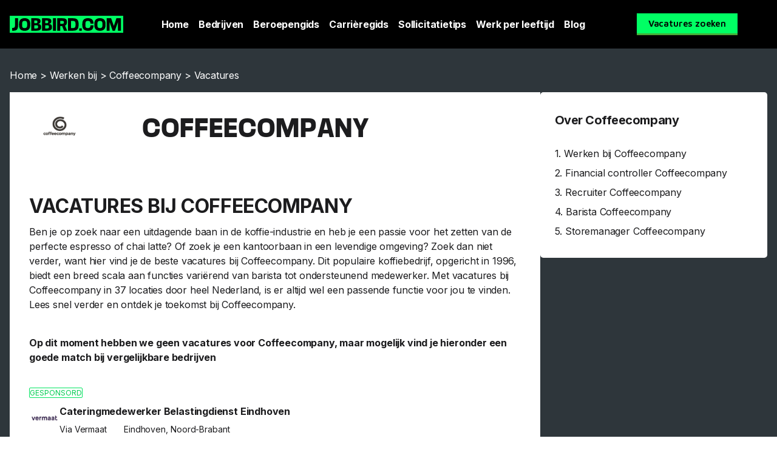

--- FILE ---
content_type: text/html; charset=UTF-8
request_url: https://career.jobbird.com/nl/werken-bij/coffeecompany/vacatures
body_size: 18824
content:
<!doctype html>
<html lang="nl-NL">
<head>
	<meta charset="UTF-8">
	<meta name="viewport" content="width=device-width, initial-scale=1">
	<link rel="profile" href="https://gmpg.org/xfn/11">
	<meta name='robots' content='index, follow, max-image-preview:large, max-snippet:-1, max-video-preview:-1' />
	<style>img:is([sizes="auto" i], [sizes^="auto," i]) { contain-intrinsic-size: 3000px 1500px }</style>
	<link rel="alternate" hreflang="x-default"  href="https://career.jobbird.com/nl/werken-bij/coffeecompany/vacatures" />
<link rel="alternate" hreflang="nl" href="https://career.jobbird.com/nl/werken-bij/coffeecompany/vacatures" />

	<!-- This site is optimized with the Yoast SEO Premium plugin v25.0 (Yoast SEO v25.0) - https://yoast.com/wordpress/plugins/seo/ -->
	<title>Coffeecompany vacatures | Banen bij Coffeecompany | Jobbird</title>
<link rel="preload" as="font" href="https://career.jobbird.com/wp-content/uploads/2020/10/AnyConv.com__mediasans-bold.woff2" crossorigin>
<link rel="preload" as="font" href="https://career.jobbird.com/wp-content/uploads/2020/10/mediasans.woff2" crossorigin>
<link rel="preload" as="font" href="https://career.jobbird.com/wp-content/plugins/elementor/assets/lib/font-awesome/webfonts/fa-solid-900.woff2" crossorigin>
<link rel="preload" as="font" href="https://career.jobbird.com/wp-content/plugins/elementor/assets/lib/font-awesome/webfonts/fa-brands-400.woff2" crossorigin>
<link rel="preload" as="font" href="https://career.jobbird.com/wp-content/plugins/elementor/assets/lib/eicons/fonts/eicons.woff2" crossorigin><link rel="preload" data-rocket-preload as="image" href="https://career.jobbird.com/wp-content/uploads/2020/10/Logo-Jobbird.svg" fetchpriority="high"><link rel="preload" data-rocket-preload as="style" href="https://fonts.googleapis.com/css?family=Maven%20Pro%3A100%2C100italic%2C200%2C200italic%2C300%2C300italic%2C400%2C400italic%2C500%2C500italic%2C600%2C600italic%2C700%2C700italic%2C800%2C800italic%2C900%2C900italic%7CRoboto%3A100%2C100italic%2C200%2C200italic%2C300%2C300italic%2C400%2C400italic%2C500%2C500italic%2C600%2C600italic%2C700%2C700italic%2C800%2C800italic%2C900%2C900italic%7CInter%3A100%2C100italic%2C200%2C200italic%2C300%2C300italic%2C400%2C400italic%2C500%2C500italic%2C600%2C600italic%2C700%2C700italic%2C800%2C800italic%2C900%2C900italic&#038;display=swap" /><link rel="stylesheet" href="https://fonts.googleapis.com/css?family=Maven%20Pro%3A100%2C100italic%2C200%2C200italic%2C300%2C300italic%2C400%2C400italic%2C500%2C500italic%2C600%2C600italic%2C700%2C700italic%2C800%2C800italic%2C900%2C900italic%7CRoboto%3A100%2C100italic%2C200%2C200italic%2C300%2C300italic%2C400%2C400italic%2C500%2C500italic%2C600%2C600italic%2C700%2C700italic%2C800%2C800italic%2C900%2C900italic%7CInter%3A100%2C100italic%2C200%2C200italic%2C300%2C300italic%2C400%2C400italic%2C500%2C500italic%2C600%2C600italic%2C700%2C700italic%2C800%2C800italic%2C900%2C900italic&#038;display=swap" media="print" onload="this.media='all'" /><noscript><link rel="stylesheet" href="https://fonts.googleapis.com/css?family=Maven%20Pro%3A100%2C100italic%2C200%2C200italic%2C300%2C300italic%2C400%2C400italic%2C500%2C500italic%2C600%2C600italic%2C700%2C700italic%2C800%2C800italic%2C900%2C900italic%7CRoboto%3A100%2C100italic%2C200%2C200italic%2C300%2C300italic%2C400%2C400italic%2C500%2C500italic%2C600%2C600italic%2C700%2C700italic%2C800%2C800italic%2C900%2C900italic%7CInter%3A100%2C100italic%2C200%2C200italic%2C300%2C300italic%2C400%2C400italic%2C500%2C500italic%2C600%2C600italic%2C700%2C700italic%2C800%2C800italic%2C900%2C900italic&#038;display=swap" /></noscript>
	<meta name="description" content="Op zoek naar Coffeecompany vacatures? Je vindt ze op Jobbird. Check de opties en solliciteer makkelijk op jouw favoriete vacature bij Coffeecompany." />
	<link rel="canonical" href="https://career.jobbird.com/nl/werken-bij/coffeecompany/vacatures" />
	<meta property="og:locale" content="nl_NL" />
	<meta property="og:type" content="article" />
	<meta property="og:title" content="Werken bij Vacatures - Vacatures vacatures" />
	<meta property="og:url" content="https://career.jobbird.com/nl/werken-bij/coffeecompany/vacatures" />
	<meta property="og:site_name" content="Career Jobbird" />
	<meta property="article:publisher" content="https://www.facebook.com/jobbird" />
	<meta property="og:image" content="https://career.jobbird.com/wp-content/uploads/2021/01/JB-Foto-–-2.jpg" />
	<meta property="og:image:width" content="1400" />
	<meta property="og:image:height" content="1113" />
	<meta property="og:image:type" content="image/jpeg" />
	<meta name="twitter:card" content="summary_large_image" />
	<script type="application/ld+json" class="yoast-schema-graph">{"@context":"https://schema.org","@graph":[{"@type":"WebPage","@id":"https://career.jobbird.com/nl/werken-bij/coffeecompany/vacatures","url":"https://career.jobbird.com/nl/werken-bij/coffeecompany/vacatures","name":"Werken bij Vacatures | Vacatures vacatures | Jobbird","isPartOf":{"@id":"https://career.jobbird.com/nl/#website"},"datePublished":"2023-08-08T08:02:03+00:00","breadcrumb":{"@id":"https://career.jobbird.com/nl/werken-bij/coffeecompany/vacatures#breadcrumb"},"inLanguage":"nl-NL","potentialAction":[{"@type":"ReadAction","target":["https://career.jobbird.com/nl/werken-bij/coffeecompany/vacatures"]}]},{"@type":"BreadcrumbList","@id":"https://career.jobbird.com/nl/werken-bij/coffeecompany/vacatures#breadcrumb","itemListElement":[{"@type":"ListItem","position":1,"name":"Home","item":"https://career.jobbird.com/nl"},{"@type":"ListItem","position":2,"name":"Werken bij","item":"https://career.jobbird.com/nl/werken-bij"},{"@type":"ListItem","position":3,"name":"Coffeecompany","item":"https://career.jobbird.com/nl/werken-bij/coffeecompany"},{"@type":"ListItem","position":4,"name":"Vacatures"}]},{"@type":"WebSite","@id":"https://career.jobbird.com/nl/#website","url":"https://career.jobbird.com/nl/","name":"Jobbird","description":"","publisher":{"@id":"https://career.jobbird.com/nl/#organization"},"inLanguage":"nl-NL"},{"@type":"Organization","@id":"https://career.jobbird.com/nl/#organization","name":"Jobbird","url":"https://career.jobbird.com/nl/","logo":{"@type":"ImageObject","inLanguage":"nl-NL","@id":"https://career.jobbird.com/nl/#/schema/logo/image/","url":"https://career.jobbird.com/wp-content/uploads/2020/10/favicon.png","contentUrl":"https://career.jobbird.com/wp-content/uploads/2020/10/favicon.png","width":180,"height":180,"caption":"Jobbird"},"image":{"@id":"https://career.jobbird.com/nl/#/schema/logo/image/"},"sameAs":["https://www.facebook.com/jobbird","https://www.instagram.com/jobbird","https://www.linkedin.com/company/jobbird-com"]}]}</script>
	<!-- / Yoast SEO Premium plugin. -->


<link rel='dns-prefetch' href='//www.googletagmanager.com' />
<link rel='dns-prefetch' href='//fonts.gstatic.com' />
<link rel='dns-prefetch' href='//fonts.googleapis.com' />
<link rel='dns-prefetch' href='//google-analytics.com' />
<link rel='dns-prefetch' href='//www.google-analytics.com' />
<link href='https://fonts.gstatic.com' crossorigin rel='preconnect' />
<link rel='stylesheet' id='wp-block-library-css' href='https://career.jobbird.com/wp-includes/css/dist/block-library/style.min.css?ver=6.7.4' media='all' />
<style id='global-styles-inline-css'>
:root{--wp--preset--aspect-ratio--square: 1;--wp--preset--aspect-ratio--4-3: 4/3;--wp--preset--aspect-ratio--3-4: 3/4;--wp--preset--aspect-ratio--3-2: 3/2;--wp--preset--aspect-ratio--2-3: 2/3;--wp--preset--aspect-ratio--16-9: 16/9;--wp--preset--aspect-ratio--9-16: 9/16;--wp--preset--color--black: #000000;--wp--preset--color--cyan-bluish-gray: #abb8c3;--wp--preset--color--white: #ffffff;--wp--preset--color--pale-pink: #f78da7;--wp--preset--color--vivid-red: #cf2e2e;--wp--preset--color--luminous-vivid-orange: #ff6900;--wp--preset--color--luminous-vivid-amber: #fcb900;--wp--preset--color--light-green-cyan: #7bdcb5;--wp--preset--color--vivid-green-cyan: #00d084;--wp--preset--color--pale-cyan-blue: #8ed1fc;--wp--preset--color--vivid-cyan-blue: #0693e3;--wp--preset--color--vivid-purple: #9b51e0;--wp--preset--gradient--vivid-cyan-blue-to-vivid-purple: linear-gradient(135deg,rgba(6,147,227,1) 0%,rgb(155,81,224) 100%);--wp--preset--gradient--light-green-cyan-to-vivid-green-cyan: linear-gradient(135deg,rgb(122,220,180) 0%,rgb(0,208,130) 100%);--wp--preset--gradient--luminous-vivid-amber-to-luminous-vivid-orange: linear-gradient(135deg,rgba(252,185,0,1) 0%,rgba(255,105,0,1) 100%);--wp--preset--gradient--luminous-vivid-orange-to-vivid-red: linear-gradient(135deg,rgba(255,105,0,1) 0%,rgb(207,46,46) 100%);--wp--preset--gradient--very-light-gray-to-cyan-bluish-gray: linear-gradient(135deg,rgb(238,238,238) 0%,rgb(169,184,195) 100%);--wp--preset--gradient--cool-to-warm-spectrum: linear-gradient(135deg,rgb(74,234,220) 0%,rgb(151,120,209) 20%,rgb(207,42,186) 40%,rgb(238,44,130) 60%,rgb(251,105,98) 80%,rgb(254,248,76) 100%);--wp--preset--gradient--blush-light-purple: linear-gradient(135deg,rgb(255,206,236) 0%,rgb(152,150,240) 100%);--wp--preset--gradient--blush-bordeaux: linear-gradient(135deg,rgb(254,205,165) 0%,rgb(254,45,45) 50%,rgb(107,0,62) 100%);--wp--preset--gradient--luminous-dusk: linear-gradient(135deg,rgb(255,203,112) 0%,rgb(199,81,192) 50%,rgb(65,88,208) 100%);--wp--preset--gradient--pale-ocean: linear-gradient(135deg,rgb(255,245,203) 0%,rgb(182,227,212) 50%,rgb(51,167,181) 100%);--wp--preset--gradient--electric-grass: linear-gradient(135deg,rgb(202,248,128) 0%,rgb(113,206,126) 100%);--wp--preset--gradient--midnight: linear-gradient(135deg,rgb(2,3,129) 0%,rgb(40,116,252) 100%);--wp--preset--font-size--small: 13px;--wp--preset--font-size--medium: 20px;--wp--preset--font-size--large: 36px;--wp--preset--font-size--x-large: 42px;--wp--preset--spacing--20: 0.44rem;--wp--preset--spacing--30: 0.67rem;--wp--preset--spacing--40: 1rem;--wp--preset--spacing--50: 1.5rem;--wp--preset--spacing--60: 2.25rem;--wp--preset--spacing--70: 3.38rem;--wp--preset--spacing--80: 5.06rem;--wp--preset--shadow--natural: 6px 6px 9px rgba(0, 0, 0, 0.2);--wp--preset--shadow--deep: 12px 12px 50px rgba(0, 0, 0, 0.4);--wp--preset--shadow--sharp: 6px 6px 0px rgba(0, 0, 0, 0.2);--wp--preset--shadow--outlined: 6px 6px 0px -3px rgba(255, 255, 255, 1), 6px 6px rgba(0, 0, 0, 1);--wp--preset--shadow--crisp: 6px 6px 0px rgba(0, 0, 0, 1);}:root { --wp--style--global--content-size: 800px;--wp--style--global--wide-size: 1200px; }:where(body) { margin: 0; }.wp-site-blocks > .alignleft { float: left; margin-right: 2em; }.wp-site-blocks > .alignright { float: right; margin-left: 2em; }.wp-site-blocks > .aligncenter { justify-content: center; margin-left: auto; margin-right: auto; }:where(.wp-site-blocks) > * { margin-block-start: 24px; margin-block-end: 0; }:where(.wp-site-blocks) > :first-child { margin-block-start: 0; }:where(.wp-site-blocks) > :last-child { margin-block-end: 0; }:root { --wp--style--block-gap: 24px; }:root :where(.is-layout-flow) > :first-child{margin-block-start: 0;}:root :where(.is-layout-flow) > :last-child{margin-block-end: 0;}:root :where(.is-layout-flow) > *{margin-block-start: 24px;margin-block-end: 0;}:root :where(.is-layout-constrained) > :first-child{margin-block-start: 0;}:root :where(.is-layout-constrained) > :last-child{margin-block-end: 0;}:root :where(.is-layout-constrained) > *{margin-block-start: 24px;margin-block-end: 0;}:root :where(.is-layout-flex){gap: 24px;}:root :where(.is-layout-grid){gap: 24px;}.is-layout-flow > .alignleft{float: left;margin-inline-start: 0;margin-inline-end: 2em;}.is-layout-flow > .alignright{float: right;margin-inline-start: 2em;margin-inline-end: 0;}.is-layout-flow > .aligncenter{margin-left: auto !important;margin-right: auto !important;}.is-layout-constrained > .alignleft{float: left;margin-inline-start: 0;margin-inline-end: 2em;}.is-layout-constrained > .alignright{float: right;margin-inline-start: 2em;margin-inline-end: 0;}.is-layout-constrained > .aligncenter{margin-left: auto !important;margin-right: auto !important;}.is-layout-constrained > :where(:not(.alignleft):not(.alignright):not(.alignfull)){max-width: var(--wp--style--global--content-size);margin-left: auto !important;margin-right: auto !important;}.is-layout-constrained > .alignwide{max-width: var(--wp--style--global--wide-size);}body .is-layout-flex{display: flex;}.is-layout-flex{flex-wrap: wrap;align-items: center;}.is-layout-flex > :is(*, div){margin: 0;}body .is-layout-grid{display: grid;}.is-layout-grid > :is(*, div){margin: 0;}body{padding-top: 0px;padding-right: 0px;padding-bottom: 0px;padding-left: 0px;}a:where(:not(.wp-element-button)){text-decoration: underline;}:root :where(.wp-element-button, .wp-block-button__link){background-color: #32373c;border-width: 0;color: #fff;font-family: inherit;font-size: inherit;line-height: inherit;padding: calc(0.667em + 2px) calc(1.333em + 2px);text-decoration: none;}.has-black-color{color: var(--wp--preset--color--black) !important;}.has-cyan-bluish-gray-color{color: var(--wp--preset--color--cyan-bluish-gray) !important;}.has-white-color{color: var(--wp--preset--color--white) !important;}.has-pale-pink-color{color: var(--wp--preset--color--pale-pink) !important;}.has-vivid-red-color{color: var(--wp--preset--color--vivid-red) !important;}.has-luminous-vivid-orange-color{color: var(--wp--preset--color--luminous-vivid-orange) !important;}.has-luminous-vivid-amber-color{color: var(--wp--preset--color--luminous-vivid-amber) !important;}.has-light-green-cyan-color{color: var(--wp--preset--color--light-green-cyan) !important;}.has-vivid-green-cyan-color{color: var(--wp--preset--color--vivid-green-cyan) !important;}.has-pale-cyan-blue-color{color: var(--wp--preset--color--pale-cyan-blue) !important;}.has-vivid-cyan-blue-color{color: var(--wp--preset--color--vivid-cyan-blue) !important;}.has-vivid-purple-color{color: var(--wp--preset--color--vivid-purple) !important;}.has-black-background-color{background-color: var(--wp--preset--color--black) !important;}.has-cyan-bluish-gray-background-color{background-color: var(--wp--preset--color--cyan-bluish-gray) !important;}.has-white-background-color{background-color: var(--wp--preset--color--white) !important;}.has-pale-pink-background-color{background-color: var(--wp--preset--color--pale-pink) !important;}.has-vivid-red-background-color{background-color: var(--wp--preset--color--vivid-red) !important;}.has-luminous-vivid-orange-background-color{background-color: var(--wp--preset--color--luminous-vivid-orange) !important;}.has-luminous-vivid-amber-background-color{background-color: var(--wp--preset--color--luminous-vivid-amber) !important;}.has-light-green-cyan-background-color{background-color: var(--wp--preset--color--light-green-cyan) !important;}.has-vivid-green-cyan-background-color{background-color: var(--wp--preset--color--vivid-green-cyan) !important;}.has-pale-cyan-blue-background-color{background-color: var(--wp--preset--color--pale-cyan-blue) !important;}.has-vivid-cyan-blue-background-color{background-color: var(--wp--preset--color--vivid-cyan-blue) !important;}.has-vivid-purple-background-color{background-color: var(--wp--preset--color--vivid-purple) !important;}.has-black-border-color{border-color: var(--wp--preset--color--black) !important;}.has-cyan-bluish-gray-border-color{border-color: var(--wp--preset--color--cyan-bluish-gray) !important;}.has-white-border-color{border-color: var(--wp--preset--color--white) !important;}.has-pale-pink-border-color{border-color: var(--wp--preset--color--pale-pink) !important;}.has-vivid-red-border-color{border-color: var(--wp--preset--color--vivid-red) !important;}.has-luminous-vivid-orange-border-color{border-color: var(--wp--preset--color--luminous-vivid-orange) !important;}.has-luminous-vivid-amber-border-color{border-color: var(--wp--preset--color--luminous-vivid-amber) !important;}.has-light-green-cyan-border-color{border-color: var(--wp--preset--color--light-green-cyan) !important;}.has-vivid-green-cyan-border-color{border-color: var(--wp--preset--color--vivid-green-cyan) !important;}.has-pale-cyan-blue-border-color{border-color: var(--wp--preset--color--pale-cyan-blue) !important;}.has-vivid-cyan-blue-border-color{border-color: var(--wp--preset--color--vivid-cyan-blue) !important;}.has-vivid-purple-border-color{border-color: var(--wp--preset--color--vivid-purple) !important;}.has-vivid-cyan-blue-to-vivid-purple-gradient-background{background: var(--wp--preset--gradient--vivid-cyan-blue-to-vivid-purple) !important;}.has-light-green-cyan-to-vivid-green-cyan-gradient-background{background: var(--wp--preset--gradient--light-green-cyan-to-vivid-green-cyan) !important;}.has-luminous-vivid-amber-to-luminous-vivid-orange-gradient-background{background: var(--wp--preset--gradient--luminous-vivid-amber-to-luminous-vivid-orange) !important;}.has-luminous-vivid-orange-to-vivid-red-gradient-background{background: var(--wp--preset--gradient--luminous-vivid-orange-to-vivid-red) !important;}.has-very-light-gray-to-cyan-bluish-gray-gradient-background{background: var(--wp--preset--gradient--very-light-gray-to-cyan-bluish-gray) !important;}.has-cool-to-warm-spectrum-gradient-background{background: var(--wp--preset--gradient--cool-to-warm-spectrum) !important;}.has-blush-light-purple-gradient-background{background: var(--wp--preset--gradient--blush-light-purple) !important;}.has-blush-bordeaux-gradient-background{background: var(--wp--preset--gradient--blush-bordeaux) !important;}.has-luminous-dusk-gradient-background{background: var(--wp--preset--gradient--luminous-dusk) !important;}.has-pale-ocean-gradient-background{background: var(--wp--preset--gradient--pale-ocean) !important;}.has-electric-grass-gradient-background{background: var(--wp--preset--gradient--electric-grass) !important;}.has-midnight-gradient-background{background: var(--wp--preset--gradient--midnight) !important;}.has-small-font-size{font-size: var(--wp--preset--font-size--small) !important;}.has-medium-font-size{font-size: var(--wp--preset--font-size--medium) !important;}.has-large-font-size{font-size: var(--wp--preset--font-size--large) !important;}.has-x-large-font-size{font-size: var(--wp--preset--font-size--x-large) !important;}
:root :where(.wp-block-pullquote){font-size: 1.5em;line-height: 1.6;}
</style>
<style id='dominant-color-styles-inline-css'>
img[data-dominant-color]:not(.has-transparency) { background-color: var(--dominant-color); }
</style>
<link rel='stylesheet' id='wpml-legacy-horizontal-list-0-css' href='https://career.jobbird.com/wp-content/plugins/sitepress-multilingual-cms/templates/language-switchers/legacy-list-horizontal/style.min.css?ver=1' media='all' />
<link data-minify="1" rel='stylesheet' id='custom-icon-font-css' href='https://career.jobbird.com/wp-content/cache/min/1/wp-content/themes/jobbird/custom_icons/custom-font-icons.css?ver=1769377517' media='all' />
<link rel='stylesheet' id='hello-elementor-css' href='https://career.jobbird.com/wp-content/themes/hello-elementor/style.min.css?ver=3.3.0' media='all' />
<link rel='stylesheet' id='hello-elementor-theme-style-css' href='https://career.jobbird.com/wp-content/themes/hello-elementor/theme.min.css?ver=3.3.0' media='all' />
<link rel='stylesheet' id='hello-elementor-header-footer-css' href='https://career.jobbird.com/wp-content/themes/hello-elementor/header-footer.min.css?ver=3.3.0' media='all' />
<link rel='stylesheet' id='elementor-frontend-css' href='https://career.jobbird.com/wp-content/plugins/elementor/assets/css/frontend.min.css?ver=3.34.2' media='all' />
<link rel='stylesheet' id='widget-image-css' href='https://career.jobbird.com/wp-content/plugins/elementor/assets/css/widget-image.min.css?ver=3.34.2' media='all' />
<link rel='stylesheet' id='widget-nav-menu-css' href='https://career.jobbird.com/wp-content/plugins/elementor-pro/assets/css/widget-nav-menu.min.css?ver=3.27.4' media='all' />
<link rel='stylesheet' id='e-sticky-css' href='https://career.jobbird.com/wp-content/plugins/elementor-pro/assets/css/modules/sticky.min.css?ver=3.27.4' media='all' />
<link rel='stylesheet' id='widget-heading-css' href='https://career.jobbird.com/wp-content/plugins/elementor/assets/css/widget-heading.min.css?ver=3.34.2' media='all' />
<link rel='stylesheet' id='widget-icon-list-css' href='https://career.jobbird.com/wp-content/plugins/elementor/assets/css/widget-icon-list.min.css?ver=3.34.2' media='all' />
<link rel='stylesheet' id='widget-social-icons-css' href='https://career.jobbird.com/wp-content/plugins/elementor/assets/css/widget-social-icons.min.css?ver=3.34.2' media='all' />
<link rel='stylesheet' id='e-apple-webkit-css' href='https://career.jobbird.com/wp-content/plugins/elementor/assets/css/conditionals/apple-webkit.min.css?ver=3.34.2' media='all' />
<link rel='stylesheet' id='widget-breadcrumbs-css' href='https://career.jobbird.com/wp-content/plugins/elementor-pro/assets/css/widget-breadcrumbs.min.css?ver=3.27.4' media='all' />
<link rel='stylesheet' id='elementor-post-10-css' href='https://career.jobbird.com/wp-content/uploads/elementor/css/post-10.css?ver=1769377516' media='all' />
<link rel='stylesheet' id='elementor-post-29-css' href='https://career.jobbird.com/wp-content/uploads/elementor/css/post-29.css?ver=1769377516' media='all' />
<link rel='stylesheet' id='elementor-post-167391-css' href='https://career.jobbird.com/wp-content/uploads/elementor/css/post-167391.css?ver=1769377517' media='all' />
<link rel='stylesheet' id='elementor-post-160438-css' href='https://career.jobbird.com/wp-content/uploads/elementor/css/post-160438.css?ver=1769377521' media='all' />
<style id='akismet-widget-style-inline-css'>

			.a-stats {
				--akismet-color-mid-green: #357b49;
				--akismet-color-white: #fff;
				--akismet-color-light-grey: #f6f7f7;

				max-width: 350px;
				width: auto;
			}

			.a-stats * {
				all: unset;
				box-sizing: border-box;
			}

			.a-stats strong {
				font-weight: 600;
			}

			.a-stats a.a-stats__link,
			.a-stats a.a-stats__link:visited,
			.a-stats a.a-stats__link:active {
				background: var(--akismet-color-mid-green);
				border: none;
				box-shadow: none;
				border-radius: 8px;
				color: var(--akismet-color-white);
				cursor: pointer;
				display: block;
				font-family: -apple-system, BlinkMacSystemFont, 'Segoe UI', 'Roboto', 'Oxygen-Sans', 'Ubuntu', 'Cantarell', 'Helvetica Neue', sans-serif;
				font-weight: 500;
				padding: 12px;
				text-align: center;
				text-decoration: none;
				transition: all 0.2s ease;
			}

			/* Extra specificity to deal with TwentyTwentyOne focus style */
			.widget .a-stats a.a-stats__link:focus {
				background: var(--akismet-color-mid-green);
				color: var(--akismet-color-white);
				text-decoration: none;
			}

			.a-stats a.a-stats__link:hover {
				filter: brightness(110%);
				box-shadow: 0 4px 12px rgba(0, 0, 0, 0.06), 0 0 2px rgba(0, 0, 0, 0.16);
			}

			.a-stats .count {
				color: var(--akismet-color-white);
				display: block;
				font-size: 1.5em;
				line-height: 1.4;
				padding: 0 13px;
				white-space: nowrap;
			}
		
</style>
<link data-minify="1" rel='stylesheet' id='hello-elementor-child-style-css' href='https://career.jobbird.com/wp-content/cache/min/1/wp-content/themes/jobbird/style.css?ver=1769377517' media='all' />
<style id='rocket-lazyload-inline-css'>
.rll-youtube-player{position:relative;padding-bottom:56.23%;height:0;overflow:hidden;max-width:100%;}.rll-youtube-player:focus-within{outline: 2px solid currentColor;outline-offset: 5px;}.rll-youtube-player iframe{position:absolute;top:0;left:0;width:100%;height:100%;z-index:100;background:0 0}.rll-youtube-player img{bottom:0;display:block;left:0;margin:auto;max-width:100%;width:100%;position:absolute;right:0;top:0;border:none;height:auto;-webkit-transition:.4s all;-moz-transition:.4s all;transition:.4s all}.rll-youtube-player img:hover{-webkit-filter:brightness(75%)}.rll-youtube-player .play{height:100%;width:100%;left:0;top:0;position:absolute;background:url(https://career.jobbird.com/wp-content/plugins/wp-rocket/assets/img/youtube.png) no-repeat center;background-color: transparent !important;cursor:pointer;border:none;}.wp-embed-responsive .wp-has-aspect-ratio .rll-youtube-player{position:absolute;padding-bottom:0;width:100%;height:100%;top:0;bottom:0;left:0;right:0}
</style>



<script src="https://career.jobbird.com/wp-includes/js/jquery/jquery.min.js?ver=3.7.1" id="jquery-core-js" data-rocket-defer defer></script>
<script src="https://career.jobbird.com/wp-includes/js/jquery/jquery-migrate.min.js?ver=3.4.1" id="jquery-migrate-js" data-rocket-defer defer></script>

<!-- Google tag (gtag.js) snippet toegevoegd door Site Kit -->

<!-- Google Analytics snippet toegevoegd door Site Kit -->
<script src="https://www.googletagmanager.com/gtag/js?id=G-3D55K0SS3M" id="google_gtagjs-js" async></script>
<script id="google_gtagjs-js-after">
window.dataLayer = window.dataLayer || [];function gtag(){dataLayer.push(arguments);}
gtag("set","linker",{"domains":["career.jobbird.com"]});
gtag("js", new Date());
gtag("set", "developer_id.dZTNiMT", true);
gtag("config", "G-3D55K0SS3M");
</script>

<!-- Einde Google tag (gtag.js) snippet toegevoegd door Site Kit -->
<meta name="generator" content="WPML ver:4.6.15 stt:37,1,3,67;" />
<meta name="generator" content="auto-sizes 1.4.0">
<meta name="generator" content="dominant-color-images 1.2.0">
<meta name="generator" content="Site Kit by Google 1.146.0" /><meta name="generator" content="performance-lab 3.9.0; plugins: auto-sizes, dominant-color-images, embed-optimizer, performant-translations, speculation-rules, webp-uploads">
<meta name="generator" content="performant-translations 1.2.0">
<meta name="generator" content="webp-uploads 2.5.0">
        <script data-minify="1" async src="https://career.jobbird.com/wp-content/cache/min/1/sdk.js?ver=1736858399"></script>

<script>
    window.jobster ||= [];

    jobster.push(() => {
        jobster.init();
    });
</script>
    <meta name="generator" content="speculation-rules 1.4.0">
<meta name="generator" content="Elementor 3.34.2; features: e_font_icon_svg, additional_custom_breakpoints; settings: css_print_method-external, google_font-enabled, font_display-auto">
<link rel="preload" href="https://career.jobbird.com/wp-content/uploads/2020/10/AnyConv.com__mediasans-bold.woff2" as="font" type="font/woff2" crossorigin>
			<style>
				.e-con.e-parent:nth-of-type(n+4):not(.e-lazyloaded):not(.e-no-lazyload),
				.e-con.e-parent:nth-of-type(n+4):not(.e-lazyloaded):not(.e-no-lazyload) * {
					background-image: none !important;
				}
				@media screen and (max-height: 1024px) {
					.e-con.e-parent:nth-of-type(n+3):not(.e-lazyloaded):not(.e-no-lazyload),
					.e-con.e-parent:nth-of-type(n+3):not(.e-lazyloaded):not(.e-no-lazyload) * {
						background-image: none !important;
					}
				}
				@media screen and (max-height: 640px) {
					.e-con.e-parent:nth-of-type(n+2):not(.e-lazyloaded):not(.e-no-lazyload),
					.e-con.e-parent:nth-of-type(n+2):not(.e-lazyloaded):not(.e-no-lazyload) * {
						background-image: none !important;
					}
				}
			</style>
			<meta name="generator" content="embed-optimizer 1.0.0-beta1">
<link rel="icon" href="https://career.jobbird.com/wp-content/uploads/2020/10/favicon-150x150.png" sizes="32x32" />
<link rel="icon" href="https://career.jobbird.com/wp-content/uploads/2020/10/favicon.png" sizes="192x192" />
<link rel="apple-touch-icon" href="https://career.jobbird.com/wp-content/uploads/2020/10/favicon.png" />
<meta name="msapplication-TileImage" content="https://career.jobbird.com/wp-content/uploads/2020/10/favicon.png" />
<noscript><style id="rocket-lazyload-nojs-css">.rll-youtube-player, [data-lazy-src]{display:none !important;}</style></noscript><meta name="generator" content="WP Rocket 3.18.2" data-wpr-features="wpr_defer_js wpr_minify_js wpr_preload_fonts wpr_lazyload_images wpr_lazyload_iframes wpr_oci wpr_image_dimensions wpr_minify_css wpr_preload_links wpr_desktop wpr_dns_prefetch" /></head>
<body class="werken-bij-template-default single single-werken-bij postid-166115 wp-embed-responsive theme-default elementor-default elementor-kit-10 elementor-page-160438">


<a class="skip-link screen-reader-text" href="#content">Ga naar de inhoud</a>

		<div  data-elementor-type="header" data-elementor-id="29" class="elementor elementor-29 elementor-location-header" data-elementor-post-type="elementor_library">
					<header class="elementor-section elementor-top-section elementor-element elementor-element-7c61e26b elementor-section-height-min-height elementor-section-content-middle elementor-section-boxed elementor-section-height-default elementor-section-items-middle" data-id="7c61e26b" data-element_type="section" data-settings="{&quot;background_background&quot;:&quot;classic&quot;,&quot;sticky&quot;:&quot;top&quot;,&quot;sticky_on&quot;:[&quot;desktop&quot;,&quot;tablet&quot;,&quot;mobile&quot;],&quot;sticky_offset&quot;:0,&quot;sticky_effects_offset&quot;:0,&quot;sticky_anchor_link_offset&quot;:0}">
						<div  class="elementor-container elementor-column-gap-default">
					<div class="elementor-column elementor-col-33 elementor-top-column elementor-element elementor-element-6aa32db1" data-id="6aa32db1" data-element_type="column">
			<div class="elementor-widget-wrap elementor-element-populated">
						<div class="elementor-element elementor-element-1b3c129f elementor-widget elementor-widget-image" data-id="1b3c129f" data-element_type="widget" data-widget_type="image.default">
				<div class="elementor-widget-container">
																<a href="https://career.jobbird.com/nl">
							<img fetchpriority="high" width="187" height="28" src="https://career.jobbird.com/wp-content/uploads/2020/10/Logo-Jobbird.svg" title="Jobbird" alt="Jobbird"  />								</a>
															</div>
				</div>
					</div>
		</div>
				<div class="elementor-column elementor-col-33 elementor-top-column elementor-element elementor-element-2174ebe8" data-id="2174ebe8" data-element_type="column">
			<div class="elementor-widget-wrap elementor-element-populated">
						<div class="elementor-element elementor-element-397bb31 elementor-widget__width-auto elementor-nav-menu--stretch elementor-widget-mobile__width-auto elementor-nav-menu--dropdown-tablet elementor-nav-menu__text-align-aside elementor-nav-menu--toggle elementor-nav-menu--burger elementor-widget elementor-widget-nav-menu" data-id="397bb31" data-element_type="widget" data-settings="{&quot;full_width&quot;:&quot;stretch&quot;,&quot;layout&quot;:&quot;horizontal&quot;,&quot;submenu_icon&quot;:{&quot;value&quot;:&quot;&lt;svg class=\&quot;e-font-icon-svg e-fas-caret-down\&quot; viewBox=\&quot;0 0 320 512\&quot; xmlns=\&quot;http:\/\/www.w3.org\/2000\/svg\&quot;&gt;&lt;path d=\&quot;M31.3 192h257.3c17.8 0 26.7 21.5 14.1 34.1L174.1 354.8c-7.8 7.8-20.5 7.8-28.3 0L17.2 226.1C4.6 213.5 13.5 192 31.3 192z\&quot;&gt;&lt;\/path&gt;&lt;\/svg&gt;&quot;,&quot;library&quot;:&quot;fa-solid&quot;},&quot;toggle&quot;:&quot;burger&quot;}" data-widget_type="nav-menu.default">
				<div class="elementor-widget-container">
								<nav aria-label="Menu" class="elementor-nav-menu--main elementor-nav-menu__container elementor-nav-menu--layout-horizontal e--pointer-underline e--animation-fade">
				<ul id="menu-1-397bb31" class="elementor-nav-menu"><li class="menu-item menu-item-type-custom menu-item-object-custom menu-item-home menu-item-27"><a href="https://career.jobbird.com/nl" class="elementor-item">Home</a></li>
<li class="menu-item menu-item-type-custom menu-item-object-custom menu-item-164045"><a href="https://career.jobbird.com/nl/werken-bij" class="elementor-item">Bedrijven</a></li>
<li class="menu-item menu-item-type-post_type_archive menu-item-object-beroepengids menu-item-4951"><a href="https://career.jobbird.com/nl/beroepengids" class="elementor-item">Beroepengids</a></li>
<li class="menu-item menu-item-type-post_type_archive menu-item-object-carriere menu-item-962"><a href="https://career.jobbird.com/nl/carriere" class="elementor-item">Carrièregids</a></li>
<li class="menu-item menu-item-type-post_type_archive menu-item-object-sollicitatietips menu-item-411"><a href="https://career.jobbird.com/nl/sollicitatietips" class="elementor-item">Sollicitatietips</a></li>
<li class="menu-item menu-item-type-post_type_archive menu-item-object-werk-per-leeftijd menu-item-5619"><a href="https://career.jobbird.com/nl/werk-per-leeftijd" class="elementor-item">Werk per leeftijd</a></li>
<li class="menu-item menu-item-type-post_type menu-item-object-page current_page_parent menu-item-4242"><a href="https://career.jobbird.com/nl/blog" class="elementor-item">Blog</a></li>
</ul>			</nav>
					<div class="elementor-menu-toggle" role="button" tabindex="0" aria-label="Menu toggle" aria-expanded="false">
			<svg aria-hidden="true" role="presentation" class="elementor-menu-toggle__icon--open e-font-icon-svg e-eicon-menu-bar" viewBox="0 0 1000 1000" xmlns="http://www.w3.org/2000/svg"><path d="M104 333H896C929 333 958 304 958 271S929 208 896 208H104C71 208 42 237 42 271S71 333 104 333ZM104 583H896C929 583 958 554 958 521S929 458 896 458H104C71 458 42 487 42 521S71 583 104 583ZM104 833H896C929 833 958 804 958 771S929 708 896 708H104C71 708 42 737 42 771S71 833 104 833Z"></path></svg><svg aria-hidden="true" role="presentation" class="elementor-menu-toggle__icon--close e-font-icon-svg e-eicon-close" viewBox="0 0 1000 1000" xmlns="http://www.w3.org/2000/svg"><path d="M742 167L500 408 258 167C246 154 233 150 217 150 196 150 179 158 167 167 154 179 150 196 150 212 150 229 154 242 171 254L408 500 167 742C138 771 138 800 167 829 196 858 225 858 254 829L496 587 738 829C750 842 767 846 783 846 800 846 817 842 829 829 842 817 846 804 846 783 846 767 842 750 829 737L588 500 833 258C863 229 863 200 833 171 804 137 775 137 742 167Z"></path></svg>		</div>
					<nav class="elementor-nav-menu--dropdown elementor-nav-menu__container" aria-hidden="true">
				<ul id="menu-2-397bb31" class="elementor-nav-menu"><li class="menu-item menu-item-type-custom menu-item-object-custom menu-item-home menu-item-27"><a href="https://career.jobbird.com/nl" class="elementor-item" tabindex="-1">Home</a></li>
<li class="menu-item menu-item-type-custom menu-item-object-custom menu-item-164045"><a href="https://career.jobbird.com/nl/werken-bij" class="elementor-item" tabindex="-1">Bedrijven</a></li>
<li class="menu-item menu-item-type-post_type_archive menu-item-object-beroepengids menu-item-4951"><a href="https://career.jobbird.com/nl/beroepengids" class="elementor-item" tabindex="-1">Beroepengids</a></li>
<li class="menu-item menu-item-type-post_type_archive menu-item-object-carriere menu-item-962"><a href="https://career.jobbird.com/nl/carriere" class="elementor-item" tabindex="-1">Carrièregids</a></li>
<li class="menu-item menu-item-type-post_type_archive menu-item-object-sollicitatietips menu-item-411"><a href="https://career.jobbird.com/nl/sollicitatietips" class="elementor-item" tabindex="-1">Sollicitatietips</a></li>
<li class="menu-item menu-item-type-post_type_archive menu-item-object-werk-per-leeftijd menu-item-5619"><a href="https://career.jobbird.com/nl/werk-per-leeftijd" class="elementor-item" tabindex="-1">Werk per leeftijd</a></li>
<li class="menu-item menu-item-type-post_type menu-item-object-page current_page_parent menu-item-4242"><a href="https://career.jobbird.com/nl/blog" class="elementor-item" tabindex="-1">Blog</a></li>
</ul>			</nav>
						</div>
				</div>
				<div class="elementor-element elementor-element-d6313d6 elementor-widget__width-auto elementor-hidden-mobile elementor-hidden-desktop elementor-hidden-tablet elementor-widget elementor-widget-shortcode" data-id="d6313d6" data-element_type="widget" data-widget_type="shortcode.default">
				<div class="elementor-widget-container">
							<div class="elementor-shortcode">
<div class="wpml-ls-statics-shortcode_actions wpml-ls wpml-ls-legacy-list-horizontal">
	<ul><li class="wpml-ls-slot-shortcode_actions wpml-ls-item wpml-ls-item-nl wpml-ls-current-language wpml-ls-first-item wpml-ls-last-item wpml-ls-item-legacy-list-horizontal">
				<a href="https://career.jobbird.com/nl/werken-bij/coffeecompany/vacatures" class="wpml-ls-link">
                                                        <img width="18" height="12"
            class="wpml-ls-flag"
            src="data:image/svg+xml,%3Csvg%20xmlns='http://www.w3.org/2000/svg'%20viewBox='0%200%2018%2012'%3E%3C/svg%3E"
            alt="Nederlands"
           
           
    data-lazy-src="https://career.jobbird.com/wp-content/plugins/sitepress-multilingual-cms/res/flags/nl.png" /><noscript><img width="18" height="12"
            class="wpml-ls-flag"
            src="https://career.jobbird.com/wp-content/plugins/sitepress-multilingual-cms/res/flags/nl.png"
            alt="Nederlands"
           
           
    /></noscript></a>
			</li></ul>
</div>
</div>
						</div>
				</div>
					</div>
		</div>
				<div class="elementor-column elementor-col-33 elementor-top-column elementor-element elementor-element-2823512e elementor-hidden-mobile" data-id="2823512e" data-element_type="column">
			<div class="elementor-widget-wrap elementor-element-populated">
						<div class="elementor-element elementor-element-24f656e1 elementor-widget__width-auto elementor-hidden-phone elementor-widget elementor-widget-button" data-id="24f656e1" data-element_type="widget" data-widget_type="button.default">
				<div class="elementor-widget-container">
									<div class="elementor-button-wrapper">
					<a class="elementor-button elementor-button-link elementor-size-sm" href="https://www.jobbird.com/nl/mijn/cv-plaatsen">
						<span class="elementor-button-content-wrapper">
									<span class="elementor-button-text">Vacatures zoeken</span>
					</span>
					</a>
				</div>
								</div>
				</div>
					</div>
		</div>
					</div>
		</header>
				</div>
				<div  data-elementor-type="single-post" data-elementor-id="160438" class="elementor elementor-160438 elementor-location-single post-166115 werken-bij type-werken-bij status-publish hentry" data-elementor-post-type="elementor_library">
			<div class="elementor-element elementor-element-2913fc6 e-flex e-con-boxed e-con e-parent" data-id="2913fc6" data-element_type="container" data-settings="{&quot;background_background&quot;:&quot;classic&quot;}">
					<div  class="e-con-inner">
		<div class="elementor-element elementor-element-3a59d23 e-con-full e-flex e-con e-child" data-id="3a59d23" data-element_type="container">
				<div class="elementor-element elementor-element-653832e elementor-widget elementor-widget-breadcrumbs" data-id="653832e" data-element_type="widget" data-widget_type="breadcrumbs.default">
				<div class="elementor-widget-container">
					<p id="breadcrumbs"><span><span><a href="https://career.jobbird.com/nl">Home</a></span> &gt; <span><a href="https://career.jobbird.com/nl/werken-bij">Werken bij</a></span> &gt; <span><a href="https://career.jobbird.com/nl/werken-bij/coffeecompany">Coffeecompany</a></span> &gt; <span class="breadcrumb_last" aria-current="page">Vacatures</span></span></p>				</div>
				</div>
				</div>
		<div class="elementor-element elementor-element-99c5878 e-flex e-con-boxed e-con e-child" data-id="99c5878" data-element_type="container">
					<div class="e-con-inner">
		<div class="elementor-element elementor-element-cd97286 e-con-full e-flex e-con e-child" data-id="cd97286" data-element_type="container">
		<div class="elementor-element elementor-element-4c99763 e-con-full e-flex e-con e-child" data-id="4c99763" data-element_type="container" data-settings="{&quot;background_background&quot;:&quot;classic&quot;}">
				<div class="elementor-element elementor-element-37f62a0 elementor-widget elementor-widget-shortcode" data-id="37f62a0" data-element_type="widget" data-widget_type="shortcode.default">
				<div class="elementor-widget-container">
							<div class="elementor-shortcode"><div class="toc-container" id="carriere-can"><div class="toc-item"><h2 class="ignore toc-title">Over Coffeecompany</h2><div class="toc-item-child"><div class="item-link"><p>1. <a href="https://career.jobbird.com/nl/werken-bij/coffeecompany" title="Werken bij Coffeecompany">Werken bij Coffeecompany</a></p></div></div><div class="toc-item-child"><div class="item-link"><p>2. <a href="https://career.jobbird.com/nl/werken-bij/coffeecompany/financial-controller" title="Financial controller vacatures Coffeecompany">Financial controller Coffeecompany</a></p></div></div><div class="toc-item-child"><div class="item-link"><p>3. <a href="https://career.jobbird.com/nl/werken-bij/coffeecompany/recruiter" title="Recruiter vacatures Coffeecompany">Recruiter Coffeecompany</a></p></div></div><div class="toc-item-child"><div class="item-link"><p>4. <a href="https://career.jobbird.com/nl/werken-bij/coffeecompany/barista" title="Barista vacatures Coffeecompany">Barista Coffeecompany</a></p></div></div><div class="toc-item-child"><div class="item-link"><p>5. <a href="https://career.jobbird.com/nl/werken-bij/coffeecompany/storemanager" title="Storemanager vacatures Coffeecompany">Storemanager Coffeecompany</a></p></div></div></div></div>
</div>
						</div>
				</div>
				</div>
		<div class="elementor-element elementor-element-e381449 e-flex e-con-boxed e-con e-child" data-id="e381449" data-element_type="container" data-settings="{&quot;background_background&quot;:&quot;classic&quot;,&quot;sticky&quot;:&quot;top&quot;,&quot;sticky_offset&quot;:100,&quot;sticky_parent&quot;:&quot;yes&quot;,&quot;sticky_on&quot;:[&quot;desktop&quot;,&quot;tablet&quot;,&quot;mobile&quot;],&quot;sticky_effects_offset&quot;:0,&quot;sticky_anchor_link_offset&quot;:0}">
					<div class="e-con-inner">
				<div class="elementor-element elementor-element-4a9e5c2 elementor-widget elementor-widget-shortcode" data-id="4a9e5c2" data-element_type="widget" data-widget_type="shortcode.default">
				<div class="elementor-widget-container">
							<div class="elementor-shortcode"><jobster-vacancy-tag placement-id="f9c93efa-cbe1-469a-9f70-858bd3c1b561" query=""></jobster-vacancy-tag></div>
						</div>
				</div>
					</div>
				</div>
				</div>
		<article class="elementor-element elementor-element-2321114 e-con-full e-flex e-con e-child" data-id="2321114" data-element_type="container" data-settings="{&quot;background_background&quot;:&quot;classic&quot;}">
		<div class="elementor-element elementor-element-2dd8a68 e-flex e-con-boxed e-con e-child" data-id="2dd8a68" data-element_type="container" data-settings="{&quot;background_background&quot;:&quot;classic&quot;}">
					<div class="e-con-inner">
				<div class="elementor-element elementor-element-0873f00 elementor-widget elementor-widget-shortcode" data-id="0873f00" data-element_type="widget" data-widget_type="shortcode.default">
				<div class="elementor-widget-container">
							<div class="elementor-shortcode"></div>
						</div>
				</div>
					</div>
				</div>
		<div class="elementor-element elementor-element-3755453 e-con-full e-flex e-con e-child" data-id="3755453" data-element_type="container" data-settings="{&quot;background_background&quot;:&quot;classic&quot;}">
		<div class="elementor-element elementor-element-0f534e7 e-con-full mobi-rating e-flex e-con e-child" data-id="0f534e7" data-element_type="container">
				<div class="elementor-element elementor-element-24fd8e3 elementor-widget elementor-widget-shortcode" data-id="24fd8e3" data-element_type="widget" data-widget_type="shortcode.default">
				<div class="elementor-widget-container">
							<div class="elementor-shortcode"><div class="logo logo--size"><img width="300" height="144" src="https://career.jobbird.com/wp-content/uploads/2023/08/logo-coffeecompany.png" class="attachment-300x300 size-300x300 not-transparent" alt="" title="logo-coffeecompany" decoding="async" srcset="https://career.jobbird.com/wp-content/uploads/2023/08/logo-coffeecompany.png 310w, https://career.jobbird.com/wp-content/uploads/2023/08/logo-coffeecompany-300x144.png 300w" sizes="(max-width: 300px) 100vw, 300px" data-has-transparency="false" data-dominant-color="eaeaea" style="--dominant-color: #eaeaea;" /></div></div>
						</div>
				</div>
				<div class="elementor-element elementor-element-9111bf7 elementor-hidden-desktop elementor-hidden-tablet elementor-widget elementor-widget-shortcode" data-id="9111bf7" data-element_type="widget" data-widget_type="shortcode.default">
				<div class="elementor-widget-container">
							<div class="elementor-shortcode"><div class='company-reviews-item' style='visibility: hidden;'><div class="list--links reviews"><div><span><p style="text-align: center;"><a href=" # "><span class="rating-amount">  </span><span class="padding-stars"><span class="star-rating"><span ></span></span></span><span class="review-amount">  reviews</span></a></p></span></div></div></div></div>
						</div>
				</div>
				</div>
		<div class="elementor-element elementor-element-9b4cc85 e-flex e-con-boxed e-con e-child" data-id="9b4cc85" data-element_type="container" data-settings="{&quot;background_background&quot;:&quot;classic&quot;}">
					<div class="e-con-inner">
				<div class="elementor-element elementor-element-00116a1 jobbird-heading-yellow elementor-widget elementor-widget-heading" data-id="00116a1" data-element_type="widget" data-widget_type="heading.default">
				<div class="elementor-widget-container">
					<h1 class="elementor-heading-title elementor-size-default">Coffeecompany</h1>				</div>
				</div>
				<div class="elementor-element elementor-element-d760809 elementor-hidden-mobile elementor-widget elementor-widget-shortcode" data-id="d760809" data-element_type="widget" data-widget_type="shortcode.default">
				<div class="elementor-widget-container">
							<div class="elementor-shortcode"><div class='company-reviews-item' style='visibility: hidden;'><div class="list--links reviews"><div><span><p style="text-align: center;"><a href=" # "><span class="rating-amount">  </span><span class="padding-stars"><span class="star-rating"><span ></span></span></span><span class="review-amount">  reviews</span></a></p></span></div></div></div></div>
						</div>
				</div>
					</div>
				</div>
				</div>
		<article class="elementor-element elementor-element-67c5eb1 e-con-full e-flex e-con e-child" data-id="67c5eb1" data-element_type="container" data-settings="{&quot;background_background&quot;:&quot;classic&quot;}">
				<div class="elementor-element elementor-element-a72c79b elementor-widget elementor-widget-heading" data-id="a72c79b" data-element_type="widget" data-widget_type="heading.default">
				<div class="elementor-widget-container">
					<h2 class="elementor-heading-title elementor-size-default">Vacatures bij Coffeecompany</h2>				</div>
				</div>
				<div class="elementor-element elementor-element-b413dce elementor-widget elementor-widget-shortcode" data-id="b413dce" data-element_type="widget" data-widget_type="shortcode.default">
				<div class="elementor-widget-container">
							<div class="elementor-shortcode"><p>Ben je op zoek naar een uitdagende baan in de koffie-industrie en heb je een passie voor het zetten van de perfecte espresso of chai latte? Of zoek je een kantoorbaan in een levendige omgeving? Zoek dan niet verder, want hier vind je de beste vacatures bij Coffeecompany. Dit populaire koffiebedrijf, opgericht in 1996, biedt een breed scala aan functies variërend van barista tot ondersteunend medewerker. Met vacatures bij Coffeecompany in 37 locaties door heel Nederland, is er altijd wel een passende functie voor jou te vinden. Lees snel verder en ontdek je toekomst bij Coffeecompany.</p>&nbsp;
<div id='jobs_container'><p><b>Op dit moment hebben we geen vacatures voor Coffeecompany, maar mogelijk vind je hieronder een goede match bij vergelijkbare bedrijven</b></p><div class='job_item'><div class='premium_job'><span>Gesponsord</span></div><div class='job'><div class='logo--job-size'><a href=https://www.jobbird.com/nl/vacature/24242138-cateringmedewerker-belastingdienst-eindhoven><img width="225" height="225" src="https://career.jobbird.com/wp-content/uploads/2023/03/logo-vermaat.png" class="attachment-300x300 size-300x300 not-transparent" alt="" title="logo-vermaat" decoding="async" srcset="https://career.jobbird.com/wp-content/uploads/2023/03/logo-vermaat.png 225w, https://career.jobbird.com/wp-content/uploads/2023/03/logo-vermaat-150x150.png 150w" sizes="(max-width: 225px) 100vw, 225px" data-has-transparency="false" data-dominant-color="f2f1f3" style="--dominant-color: #f2f1f3;" /></a></div><div class="job-content"><a href="https://www.jobbird.com/nl/vacature/24242138-cateringmedewerker-belastingdienst-eindhoven" class="job_link"><div class="job_title"><strong>Cateringmedewerker Belastingdienst Eindhoven</strong></div><div class="job_meta_info"><span class="info-spacing">Via Vermaat </span><span class="info-spacing">Eindhoven, Noord-Brabant </span></div><div class="job_meta_info"><span class="info-spacing"> <i class="icon icon-briefcase"></i> Part-time </span><span class="info-spacing"> <i class="icon icon-clock"></i> 16 - 20 uur </span></div></a></div></div></div><div class='job_item'><div class='premium_job'><span>Gesponsord</span></div><div class='job'><div class='logo--job-size'><a href=https://www.jobbird.com/nl/vacature/24208771-floormanager-designer-outlet-rosoendaal><img width="225" height="225" src="https://career.jobbird.com/wp-content/uploads/2023/03/logo-vermaat.png" class="attachment-300x300 size-300x300 not-transparent" alt="" title="logo-vermaat" decoding="async" srcset="https://career.jobbird.com/wp-content/uploads/2023/03/logo-vermaat.png 225w, https://career.jobbird.com/wp-content/uploads/2023/03/logo-vermaat-150x150.png 150w" sizes="(max-width: 225px) 100vw, 225px" data-has-transparency="false" data-dominant-color="f2f1f3" style="--dominant-color: #f2f1f3;" /></a></div><div class="job-content"><a href="https://www.jobbird.com/nl/vacature/24208771-floormanager-designer-outlet-rosoendaal" class="job_link"><div class="job_title"><strong>Floormanager Designer Outlet Rosoendaal</strong></div><div class="job_meta_info"><span class="info-spacing">Via Vermaat </span><span class="info-spacing">Roosendaal, Noord-Brabant </span></div><div class="job_meta_info"><span class="info-spacing"> <i class="icon icon-briefcase"></i> Full-time </span><span class="info-spacing"> <i class="icon icon-clock"></i> 32 - 38 uur </span></div></a></div></div></div><div class='job_item'><div class='premium_job'><span>Gesponsord</span></div><div class='job'><div class='logo--job-size'><a href=https://www.jobbird.com/nl/vacature/24183629-zelfstandig-werkend-kok-huawei><img width="225" height="225" src="https://career.jobbird.com/wp-content/uploads/2023/03/logo-vermaat.png" class="attachment-300x300 size-300x300 not-transparent" alt="" title="logo-vermaat" decoding="async" srcset="https://career.jobbird.com/wp-content/uploads/2023/03/logo-vermaat.png 225w, https://career.jobbird.com/wp-content/uploads/2023/03/logo-vermaat-150x150.png 150w" sizes="(max-width: 225px) 100vw, 225px" data-has-transparency="false" data-dominant-color="f2f1f3" style="--dominant-color: #f2f1f3;" /></a></div><div class="job-content"><a href="https://www.jobbird.com/nl/vacature/24183629-zelfstandig-werkend-kok-huawei" class="job_link"><div class="job_title"><strong>Zelfstandig werkend kok Huawei</strong></div><div class="job_meta_info"><span class="info-spacing">Via Vermaat </span><span class="info-spacing">Rijswijk, Zuid-Holland </span></div><div class="job_meta_info"><span class="info-spacing"> <i class="icon icon-briefcase"></i> Full-time </span><span class="info-spacing"> <i class="icon icon-clock"></i> 38 uur </span></div></a></div></div></div><div class='job_item'><div class='premium_job'><span>Gesponsord</span></div><div class='job'><div class='logo--job-size'><a href=https://www.jobbird.com/nl/vacature/24155999-horecamedewerker-golfbaan-bentwoud><img width="225" height="225" src="https://career.jobbird.com/wp-content/uploads/2023/03/logo-vermaat.png" class="attachment-300x300 size-300x300 not-transparent" alt="" title="logo-vermaat" decoding="async" srcset="https://career.jobbird.com/wp-content/uploads/2023/03/logo-vermaat.png 225w, https://career.jobbird.com/wp-content/uploads/2023/03/logo-vermaat-150x150.png 150w" sizes="(max-width: 225px) 100vw, 225px" data-has-transparency="false" data-dominant-color="f2f1f3" style="--dominant-color: #f2f1f3;" /></a></div><div class="job-content"><a href="https://www.jobbird.com/nl/vacature/24155999-horecamedewerker-golfbaan-bentwoud" class="job_link"><div class="job_title"><strong>Horecamedewerker Golfbaan Bentwoud</strong></div><div class="job_meta_info"><span class="info-spacing">Via Vermaat </span><span class="info-spacing">Benthuizen, Zuid-Holland </span></div><div class="job_meta_info"><span class="info-spacing"> <i class="icon icon-briefcase"></i> Part-time </span><span class="info-spacing"> <i class="icon icon-clock"></i> 24 uur </span></div></a></div></div></div><div class='job_item'><div class='premium_job'><span>Gesponsord</span></div><div class='job'><div class='logo--job-size'><a href=https://www.jobbird.com/nl/vacature/24155945-horecamedewerker-flexpool-regio-amsterdam><img width="225" height="225" src="https://career.jobbird.com/wp-content/uploads/2023/03/logo-vermaat.png" class="attachment-300x300 size-300x300 not-transparent" alt="" title="logo-vermaat" decoding="async" srcset="https://career.jobbird.com/wp-content/uploads/2023/03/logo-vermaat.png 225w, https://career.jobbird.com/wp-content/uploads/2023/03/logo-vermaat-150x150.png 150w" sizes="(max-width: 225px) 100vw, 225px" data-has-transparency="false" data-dominant-color="f2f1f3" style="--dominant-color: #f2f1f3;" /></a></div><div class="job-content"><a href="https://www.jobbird.com/nl/vacature/24155945-horecamedewerker-flexpool-regio-amsterdam" class="job_link"><div class="job_title"><strong>Horecamedewerker Flexpool regio Amsterdam</strong></div><div class="job_meta_info"><span class="info-spacing">Via Vermaat </span><span class="info-spacing">Amsterdam, Noord-Holland </span></div><div class="job_meta_info"><span class="info-spacing"> <i class="icon icon-briefcase"></i> Full-time </span><span class="info-spacing"> <i class="icon icon-clock"></i> 38 uur </span></div></a></div></div></div><div class='job_item'><div class='premium_job'><span>Gesponsord</span></div><div class='job'><div class='logo--job-size'><a href=https://www.jobbird.com/nl/vacature/24155892-zelfstandig-werkend-kok-yamaha-schiphol><img width="225" height="225" src="https://career.jobbird.com/wp-content/uploads/2023/03/logo-vermaat.png" class="attachment-300x300 size-300x300 not-transparent" alt="" title="logo-vermaat" decoding="async" srcset="https://career.jobbird.com/wp-content/uploads/2023/03/logo-vermaat.png 225w, https://career.jobbird.com/wp-content/uploads/2023/03/logo-vermaat-150x150.png 150w" sizes="(max-width: 225px) 100vw, 225px" data-has-transparency="false" data-dominant-color="f2f1f3" style="--dominant-color: #f2f1f3;" /></a></div><div class="job-content"><a href="https://www.jobbird.com/nl/vacature/24155892-zelfstandig-werkend-kok-yamaha-schiphol" class="job_link"><div class="job_title"><strong>Zelfstandig werkend kok Yamaha Schiphol</strong></div><div class="job_meta_info"><span class="info-spacing">Via Vermaat </span><span class="info-spacing">Schiphol-Rijk, Noord-Holland </span></div><div class="job_meta_info"><span class="info-spacing"> <i class="icon icon-briefcase"></i> Part-time </span><span class="info-spacing"> <i class="icon icon-clock"></i> 24 - 32 uur </span></div></a></div></div></div><div class='job_item'><div class='premium_job'><span>Gesponsord</span></div><div class='job'><div class='logo--job-size'><a href=https://www.jobbird.com/nl/vacature/24155844-supervisor-klm-crown-lounges-schiphol-airport><img width="225" height="225" src="https://career.jobbird.com/wp-content/uploads/2023/03/logo-vermaat.png" class="attachment-300x300 size-300x300 not-transparent" alt="" title="logo-vermaat" decoding="async" srcset="https://career.jobbird.com/wp-content/uploads/2023/03/logo-vermaat.png 225w, https://career.jobbird.com/wp-content/uploads/2023/03/logo-vermaat-150x150.png 150w" sizes="(max-width: 225px) 100vw, 225px" data-has-transparency="false" data-dominant-color="f2f1f3" style="--dominant-color: #f2f1f3;" /></a></div><div class="job-content"><a href="https://www.jobbird.com/nl/vacature/24155844-supervisor-klm-crown-lounges-schiphol-airport" class="job_link"><div class="job_title"><strong>Supervisor KLM Crown lounges Schiphol Airport</strong></div><div class="job_meta_info"><span class="info-spacing">Via Vermaat </span><span class="info-spacing">Amsterdam Airport Schiphol, Noord-Holland </span></div><div class="job_meta_info"><span class="info-spacing"> <i class="icon icon-briefcase"></i> Full-time </span><span class="info-spacing"> <i class="icon icon-clock"></i> 36 uur </span></div></a></div></div></div><div class='job_item'><div class='premium_job'><span>Gesponsord</span></div><div class='job'><div class='logo--job-size'><a href=https://www.jobbird.com/nl/vacature/24239228-system-engineer><img width="225" height="225" src="https://career.jobbird.com/wp-content/uploads/2023/03/logo-vermaat.png" class="attachment-300x300 size-300x300 not-transparent" alt="" title="logo-vermaat" decoding="async" srcset="https://career.jobbird.com/wp-content/uploads/2023/03/logo-vermaat.png 225w, https://career.jobbird.com/wp-content/uploads/2023/03/logo-vermaat-150x150.png 150w" sizes="(max-width: 225px) 100vw, 225px" data-has-transparency="false" data-dominant-color="f2f1f3" style="--dominant-color: #f2f1f3;" /></a></div><div class="job-content"><a href="https://www.jobbird.com/nl/vacature/24239228-system-engineer" class="job_link"><div class="job_title"><strong>System Engineer</strong></div><div class="job_meta_info"><span class="info-spacing">Via Vermaat </span><span class="info-spacing">IJsselstein, Utrecht </span></div><div class="job_meta_info"><span class="info-spacing"> <i class="icon icon-briefcase"></i> Full-time </span><span class="info-spacing"> <i class="icon icon-clock"></i> 38 - 40 uur </span></div></a></div></div></div><div class='job_item'><div class='premium_job'><span>Gesponsord</span></div><div class='job'><div class='logo--job-size'><a href=https://www.jobbird.com/nl/vacature/24208770-eerste-horecamedewerker-la-place-designer-outlet-roosendaal><img width="225" height="225" src="https://career.jobbird.com/wp-content/uploads/2023/03/logo-vermaat.png" class="attachment-300x300 size-300x300 not-transparent" alt="" title="logo-vermaat" decoding="async" srcset="https://career.jobbird.com/wp-content/uploads/2023/03/logo-vermaat.png 225w, https://career.jobbird.com/wp-content/uploads/2023/03/logo-vermaat-150x150.png 150w" sizes="(max-width: 225px) 100vw, 225px" data-has-transparency="false" data-dominant-color="f2f1f3" style="--dominant-color: #f2f1f3;" /></a></div><div class="job-content"><a href="https://www.jobbird.com/nl/vacature/24208770-eerste-horecamedewerker-la-place-designer-outlet-roosendaal" class="job_link"><div class="job_title"><strong>Eerste horecamedewerker la Place Designer Outlet Roosendaal</strong></div><div class="job_meta_info"><span class="info-spacing">Via Vermaat </span><span class="info-spacing">Roosendaal, Noord-Brabant </span></div><div class="job_meta_info"><span class="info-spacing"> <i class="icon icon-briefcase"></i> Part-time </span><span class="info-spacing"> <i class="icon icon-clock"></i> 16 - 32 uur </span></div></a></div></div></div><div class='job_item'><div class='premium_job'><span>Gesponsord</span></div><div class='job'><div class='logo--job-size'><a href=https://www.jobbird.com/nl/vacature/24183627-horecamedewerker-la-place-duinrell><img width="225" height="225" src="https://career.jobbird.com/wp-content/uploads/2023/03/logo-vermaat.png" class="attachment-300x300 size-300x300 not-transparent" alt="" title="logo-vermaat" decoding="async" srcset="https://career.jobbird.com/wp-content/uploads/2023/03/logo-vermaat.png 225w, https://career.jobbird.com/wp-content/uploads/2023/03/logo-vermaat-150x150.png 150w" sizes="(max-width: 225px) 100vw, 225px" data-has-transparency="false" data-dominant-color="f2f1f3" style="--dominant-color: #f2f1f3;" /></a></div><div class="job-content"><a href="https://www.jobbird.com/nl/vacature/24183627-horecamedewerker-la-place-duinrell" class="job_link"><div class="job_title"><strong>Horecamedewerker La Place Duinrell</strong></div><div class="job_meta_info"><span class="info-spacing">Via Vermaat </span><span class="info-spacing">Wassenaar, Zuid-Holland </span></div><div class="job_meta_info"><span class="info-spacing"> <i class="icon icon-clock"></i> 8 - 38 uur </span></div></a></div></div></div><div class='job_item'><div class='premium_job'><span>Gesponsord</span></div><div class='job'><div class='logo--job-size'><a href=https://www.jobbird.com/nl/vacature/24155998-floormanager-restaurant-roest><img width="225" height="225" src="https://career.jobbird.com/wp-content/uploads/2023/03/logo-vermaat.png" class="attachment-300x300 size-300x300 not-transparent" alt="" title="logo-vermaat" decoding="async" srcset="https://career.jobbird.com/wp-content/uploads/2023/03/logo-vermaat.png 225w, https://career.jobbird.com/wp-content/uploads/2023/03/logo-vermaat-150x150.png 150w" sizes="(max-width: 225px) 100vw, 225px" data-has-transparency="false" data-dominant-color="f2f1f3" style="--dominant-color: #f2f1f3;" /></a></div><div class="job-content"><a href="https://www.jobbird.com/nl/vacature/24155998-floormanager-restaurant-roest" class="job_link"><div class="job_title"><strong>Floormanager Restaurant Roest</strong></div><div class="job_meta_info"><span class="info-spacing">Via Vermaat </span><span class="info-spacing">Benthuizen, Zuid-Holland </span></div><div class="job_meta_info"><span class="info-spacing"> <i class="icon icon-clock"></i> 8 - 38 uur </span></div></a></div></div></div><div class='job_item'><div class='premium_job'><span>Gesponsord</span></div><div class='job'><div class='logo--job-size'><a href=https://www.jobbird.com/nl/vacature/24155944-floormanager-la-place-stroe><img width="225" height="225" src="https://career.jobbird.com/wp-content/uploads/2023/03/logo-vermaat.png" class="attachment-300x300 size-300x300 not-transparent" alt="" title="logo-vermaat" decoding="async" srcset="https://career.jobbird.com/wp-content/uploads/2023/03/logo-vermaat.png 225w, https://career.jobbird.com/wp-content/uploads/2023/03/logo-vermaat-150x150.png 150w" sizes="(max-width: 225px) 100vw, 225px" data-has-transparency="false" data-dominant-color="f2f1f3" style="--dominant-color: #f2f1f3;" /></a></div><div class="job-content"><a href="https://www.jobbird.com/nl/vacature/24155944-floormanager-la-place-stroe" class="job_link"><div class="job_title"><strong>Floormanager La Place Stroe</strong></div><div class="job_meta_info"><span class="info-spacing">Via Vermaat </span><span class="info-spacing">Stroe, Gelderland </span></div><div class="job_meta_info"><span class="info-spacing"> <i class="icon icon-clock"></i> 28 - 38 uur </span></div></a></div></div></div><div class='job_item'><div class='premium_job'><span>Gesponsord</span></div><div class='job'><div class='logo--job-size'><a href=https://www.jobbird.com/nl/vacature/24155885-chef-kok-aon><img width="225" height="225" src="https://career.jobbird.com/wp-content/uploads/2023/03/logo-vermaat.png" class="attachment-300x300 size-300x300 not-transparent" alt="" title="logo-vermaat" decoding="async" srcset="https://career.jobbird.com/wp-content/uploads/2023/03/logo-vermaat.png 225w, https://career.jobbird.com/wp-content/uploads/2023/03/logo-vermaat-150x150.png 150w" sizes="(max-width: 225px) 100vw, 225px" data-has-transparency="false" data-dominant-color="f2f1f3" style="--dominant-color: #f2f1f3;" /></a></div><div class="job-content"><a href="https://www.jobbird.com/nl/vacature/24155885-chef-kok-aon" class="job_link"><div class="job_title"><strong>Chef kok AON</strong></div><div class="job_meta_info"><span class="info-spacing">Via Vermaat </span><span class="info-spacing">Rotterdam, Zuid-Holland </span></div><div class="job_meta_info"><span class="info-spacing"> <i class="icon icon-briefcase"></i> Part-time </span><span class="info-spacing"> <i class="icon icon-clock"></i> 20 - 30 uur </span></div></a></div></div></div><div class='job_item'><div class='premium_job'><span>Gesponsord</span></div><div class='job'><div class='logo--job-size'><a href=https://www.jobbird.com/nl/vacature/24155843-formule-manager-la-place><img width="225" height="225" src="https://career.jobbird.com/wp-content/uploads/2023/03/logo-vermaat.png" class="attachment-300x300 size-300x300 not-transparent" alt="" title="logo-vermaat" decoding="async" srcset="https://career.jobbird.com/wp-content/uploads/2023/03/logo-vermaat.png 225w, https://career.jobbird.com/wp-content/uploads/2023/03/logo-vermaat-150x150.png 150w" sizes="(max-width: 225px) 100vw, 225px" data-has-transparency="false" data-dominant-color="f2f1f3" style="--dominant-color: #f2f1f3;" /></a></div><div class="job-content"><a href="https://www.jobbird.com/nl/vacature/24155843-formule-manager-la-place" class="job_link"><div class="job_title"><strong>Formule manager La Place</strong></div><div class="job_meta_info"><span class="info-spacing">Via Vermaat </span><span class="info-spacing">IJsselstein, Utrecht </span></div><div class="job_meta_info"><span class="info-spacing"> <i class="icon icon-briefcase"></i> Full-time </span><span class="info-spacing"> <i class="icon icon-clock"></i> 32 - 40 uur </span></div></a></div></div></div><div class='job_item'><div class='premium_job'><span>Gesponsord</span></div><div class='job'><div class='logo--job-size'><a href=https://www.jobbird.com/nl/vacature/24235347-logistiek-medewerker-eindhoven-airport><img width="225" height="225" src="https://career.jobbird.com/wp-content/uploads/2023/03/logo-vermaat.png" class="attachment-300x300 size-300x300 not-transparent" alt="" title="logo-vermaat" decoding="async" srcset="https://career.jobbird.com/wp-content/uploads/2023/03/logo-vermaat.png 225w, https://career.jobbird.com/wp-content/uploads/2023/03/logo-vermaat-150x150.png 150w" sizes="(max-width: 225px) 100vw, 225px" data-has-transparency="false" data-dominant-color="f2f1f3" style="--dominant-color: #f2f1f3;" /></a></div><div class="job-content"><a href="https://www.jobbird.com/nl/vacature/24235347-logistiek-medewerker-eindhoven-airport" class="job_link"><div class="job_title"><strong>Logistiek medewerker Eindhoven Airport</strong></div><div class="job_meta_info"><span class="info-spacing">Via Vermaat </span><span class="info-spacing">Eindhoven, Noord-Brabant </span></div><div class="job_meta_info"><span class="info-spacing"> <i class="icon icon-briefcase"></i> Part-time </span><span class="info-spacing"> <i class="icon icon-clock"></i> 24 - 32 uur </span></div></a></div></div></div><div class='job_item'><div class='premium_job'><span>Gesponsord</span></div><div class='job'><div class='logo--job-size'><a href=https://www.jobbird.com/nl/vacature/24208769-kok-b-amsterdam><img width="225" height="225" src="https://career.jobbird.com/wp-content/uploads/2023/03/logo-vermaat.png" class="attachment-300x300 size-300x300 not-transparent" alt="" title="logo-vermaat" decoding="async" srcset="https://career.jobbird.com/wp-content/uploads/2023/03/logo-vermaat.png 225w, https://career.jobbird.com/wp-content/uploads/2023/03/logo-vermaat-150x150.png 150w" sizes="(max-width: 225px) 100vw, 225px" data-has-transparency="false" data-dominant-color="f2f1f3" style="--dominant-color: #f2f1f3;" /></a></div><div class="job-content"><a href="https://www.jobbird.com/nl/vacature/24208769-kok-b-amsterdam" class="job_link"><div class="job_title"><strong>Kok B. Amsterdam</strong></div><div class="job_meta_info"><span class="info-spacing">Via Vermaat </span><span class="info-spacing">Amsterdam, Noord-Holland </span></div><div class="job_meta_info"><span class="info-spacing"> <i class="icon icon-clock"></i> 4 - 38 uur </span></div></a></div></div></div><div class='job_item'><div class='premium_job'><span>Gesponsord</span></div><div class='job'><div class='logo--job-size'><a href=https://www.jobbird.com/nl/vacature/24183625-zelfstandig-werkend-kok-regio-amsterdam-bedrijfshoreca><img width="225" height="225" src="https://career.jobbird.com/wp-content/uploads/2023/03/logo-vermaat.png" class="attachment-300x300 size-300x300 not-transparent" alt="" title="logo-vermaat" decoding="async" srcset="https://career.jobbird.com/wp-content/uploads/2023/03/logo-vermaat.png 225w, https://career.jobbird.com/wp-content/uploads/2023/03/logo-vermaat-150x150.png 150w" sizes="(max-width: 225px) 100vw, 225px" data-has-transparency="false" data-dominant-color="f2f1f3" style="--dominant-color: #f2f1f3;" /></a></div><div class="job-content"><a href="https://www.jobbird.com/nl/vacature/24183625-zelfstandig-werkend-kok-regio-amsterdam-bedrijfshoreca" class="job_link"><div class="job_title"><strong>Zelfstandig werkend kok regio Amsterdam (bedrijfshoreca)</strong></div><div class="job_meta_info"><span class="info-spacing">Via Vermaat </span><span class="info-spacing">Amsterdam, Noord-Holland </span></div><div class="job_meta_info"><span class="info-spacing"> <i class="icon icon-clock"></i> 30 - 38 uur </span></div></a></div></div></div><div class='job_item'><div class='premium_job'><span>Gesponsord</span></div><div class='job'><div class='logo--job-size'><a href=https://www.jobbird.com/nl/vacature/24155997-barista-friesland-campina><img width="225" height="225" src="https://career.jobbird.com/wp-content/uploads/2023/03/logo-vermaat.png" class="attachment-300x300 size-300x300 not-transparent" alt="" title="logo-vermaat" decoding="async" srcset="https://career.jobbird.com/wp-content/uploads/2023/03/logo-vermaat.png 225w, https://career.jobbird.com/wp-content/uploads/2023/03/logo-vermaat-150x150.png 150w" sizes="(max-width: 225px) 100vw, 225px" data-has-transparency="false" data-dominant-color="f2f1f3" style="--dominant-color: #f2f1f3;" /></a></div><div class="job-content"><a href="https://www.jobbird.com/nl/vacature/24155997-barista-friesland-campina" class="job_link"><div class="job_title"><strong>Barista Friesland Campina</strong></div><div class="job_meta_info"><span class="info-spacing">Via Vermaat </span><span class="info-spacing">Amersfoort, Utrecht </span></div><div class="job_meta_info"><span class="info-spacing"> <i class="icon icon-briefcase"></i> Full-time </span><span class="info-spacing"> <i class="icon icon-clock"></i> 32 - 38 uur </span></div></a></div></div></div><div class='job_item'><div class='premium_job'><span>Gesponsord</span></div><div class='job'><div class='logo--job-size'><a href=https://www.jobbird.com/nl/vacature/24155943-floormanager-ziekenhuizen-groot-amsterdam><img width="225" height="225" src="https://career.jobbird.com/wp-content/uploads/2023/03/logo-vermaat.png" class="attachment-300x300 size-300x300 not-transparent" alt="" title="logo-vermaat" decoding="async" srcset="https://career.jobbird.com/wp-content/uploads/2023/03/logo-vermaat.png 225w, https://career.jobbird.com/wp-content/uploads/2023/03/logo-vermaat-150x150.png 150w" sizes="(max-width: 225px) 100vw, 225px" data-has-transparency="false" data-dominant-color="f2f1f3" style="--dominant-color: #f2f1f3;" /></a></div><div class="job-content"><a href="https://www.jobbird.com/nl/vacature/24155943-floormanager-ziekenhuizen-groot-amsterdam" class="job_link"><div class="job_title"><strong>Floormanager Ziekenhuizen Groot Amsterdam</strong></div><div class="job_meta_info"><span class="info-spacing">Via Vermaat </span><span class="info-spacing">Amsterdam, Noord-Holland </span></div><div class="job_meta_info"><span class="info-spacing"> <i class="icon icon-briefcase"></i> Full-time </span><span class="info-spacing"> <i class="icon icon-clock"></i> 32 - 40 uur </span></div></a></div></div></div><div class='job_item'><div class='premium_job'><span>Gesponsord</span></div><div class='job'><div class='logo--job-size'><a href=https://www.jobbird.com/nl/vacature/24155883-bidmanager><img width="225" height="225" src="https://career.jobbird.com/wp-content/uploads/2023/03/logo-vermaat.png" class="attachment-300x300 size-300x300 not-transparent" alt="" title="logo-vermaat" decoding="async" srcset="https://career.jobbird.com/wp-content/uploads/2023/03/logo-vermaat.png 225w, https://career.jobbird.com/wp-content/uploads/2023/03/logo-vermaat-150x150.png 150w" sizes="(max-width: 225px) 100vw, 225px" data-has-transparency="false" data-dominant-color="f2f1f3" style="--dominant-color: #f2f1f3;" /></a></div><div class="job-content"><a href="https://www.jobbird.com/nl/vacature/24155883-bidmanager" class="job_link"><div class="job_title"><strong>Bidmanager</strong></div><div class="job_meta_info"><span class="info-spacing">Via Vermaat </span><span class="info-spacing">IJsselstein, Utrecht </span></div><div class="job_meta_info"><span class="info-spacing"> <i class="icon icon-briefcase"></i> Full-time </span><span class="info-spacing"> <i class="icon icon-clock"></i> 32 - 40 uur </span></div></a></div></div></div><div class='job_item'><div class='premium_job'><span>Gesponsord</span></div><div class='job'><div class='logo--job-size'><a href=https://www.jobbird.com/nl/vacature/24155841-barista-bedrijfshoreca><img width="225" height="225" src="https://career.jobbird.com/wp-content/uploads/2023/03/logo-vermaat.png" class="attachment-300x300 size-300x300 not-transparent" alt="" title="logo-vermaat" decoding="async" srcset="https://career.jobbird.com/wp-content/uploads/2023/03/logo-vermaat.png 225w, https://career.jobbird.com/wp-content/uploads/2023/03/logo-vermaat-150x150.png 150w" sizes="(max-width: 225px) 100vw, 225px" data-has-transparency="false" data-dominant-color="f2f1f3" style="--dominant-color: #f2f1f3;" /></a></div><div class="job-content"><a href="https://www.jobbird.com/nl/vacature/24155841-barista-bedrijfshoreca" class="job_link"><div class="job_title"><strong>Barista Bedrijfshoreca</strong></div><div class="job_meta_info"><span class="info-spacing">Via Vermaat </span><span class="info-spacing">Amsterdam, Noord-Holland </span></div><div class="job_meta_info"><span class="info-spacing"> <i class="icon icon-briefcase"></i> Full-time </span><span class="info-spacing"> <i class="icon icon-clock"></i> 32 - 38 uur </span></div></a></div></div></div><div class='job_item'><div class='premium_job'><span>Gesponsord</span></div><div class='job'><div class='logo--job-size'><a href=https://www.jobbird.com/nl/vacature/24235346-chef-kok-friesland-campina><img width="225" height="225" src="https://career.jobbird.com/wp-content/uploads/2023/03/logo-vermaat.png" class="attachment-300x300 size-300x300 not-transparent" alt="" title="logo-vermaat" decoding="async" srcset="https://career.jobbird.com/wp-content/uploads/2023/03/logo-vermaat.png 225w, https://career.jobbird.com/wp-content/uploads/2023/03/logo-vermaat-150x150.png 150w" sizes="(max-width: 225px) 100vw, 225px" data-has-transparency="false" data-dominant-color="f2f1f3" style="--dominant-color: #f2f1f3;" /></a></div><div class="job-content"><a href="https://www.jobbird.com/nl/vacature/24235346-chef-kok-friesland-campina" class="job_link"><div class="job_title"><strong>Chef kok Friesland Campina</strong></div><div class="job_meta_info"><span class="info-spacing">Via Vermaat </span><span class="info-spacing">Amersfoort, Utrecht </span></div><div class="job_meta_info"><span class="info-spacing"> <i class="icon icon-briefcase"></i> Full-time </span><span class="info-spacing"> <i class="icon icon-clock"></i> 32 - 38 uur </span></div></a></div></div></div><div class='job_item'><div class='premium_job'><span>Gesponsord</span></div><div class='job'><div class='logo--job-size'><a href=https://www.jobbird.com/nl/vacature/24208768-medewerker-bediening-concertgebouw><img width="225" height="225" src="https://career.jobbird.com/wp-content/uploads/2023/03/logo-vermaat.png" class="attachment-300x300 size-300x300 not-transparent" alt="" title="logo-vermaat" decoding="async" srcset="https://career.jobbird.com/wp-content/uploads/2023/03/logo-vermaat.png 225w, https://career.jobbird.com/wp-content/uploads/2023/03/logo-vermaat-150x150.png 150w" sizes="(max-width: 225px) 100vw, 225px" data-has-transparency="false" data-dominant-color="f2f1f3" style="--dominant-color: #f2f1f3;" /></a></div><div class="job-content"><a href="https://www.jobbird.com/nl/vacature/24208768-medewerker-bediening-concertgebouw" class="job_link"><div class="job_title"><strong>Medewerker bediening Concertgebouw</strong></div><div class="job_meta_info"><span class="info-spacing">Via Vermaat </span><span class="info-spacing">Amsterdam, Noord-Holland </span></div><div class="job_meta_info"><span class="info-spacing"> <i class="icon icon-briefcase"></i> Part-time </span><span class="info-spacing"> <i class="icon icon-clock"></i> 16 uur </span></div></a></div></div></div><div class='job_item'><div class='premium_job'><span>Gesponsord</span></div><div class='job'><div class='logo--job-size'><a href=https://www.jobbird.com/nl/vacature/24183624-horecamanager-westerstaete><img width="225" height="225" src="https://career.jobbird.com/wp-content/uploads/2023/03/logo-vermaat.png" class="attachment-300x300 size-300x300 not-transparent" alt="" title="logo-vermaat" decoding="async" srcset="https://career.jobbird.com/wp-content/uploads/2023/03/logo-vermaat.png 225w, https://career.jobbird.com/wp-content/uploads/2023/03/logo-vermaat-150x150.png 150w" sizes="(max-width: 225px) 100vw, 225px" data-has-transparency="false" data-dominant-color="f2f1f3" style="--dominant-color: #f2f1f3;" /></a></div><div class="job-content"><a href="https://www.jobbird.com/nl/vacature/24183624-horecamanager-westerstaete" class="job_link"><div class="job_title"><strong>Horecamanager Westerstaete</strong></div><div class="job_meta_info"><span class="info-spacing">Via Vermaat </span><span class="info-spacing">Utrecht </span></div><div class="job_meta_info"><span class="info-spacing"> <i class="icon icon-briefcase"></i> Full-time </span><span class="info-spacing"> <i class="icon icon-clock"></i> 32 - 38 uur </span></div></a></div></div></div><div class='job_item'><div class='premium_job'><span>Gesponsord</span></div><div class='job'><div class='logo--job-size'><a href=https://www.jobbird.com/nl/vacature/24155996-barista-rivm><img width="225" height="225" src="https://career.jobbird.com/wp-content/uploads/2023/03/logo-vermaat.png" class="attachment-300x300 size-300x300 not-transparent" alt="" title="logo-vermaat" decoding="async" srcset="https://career.jobbird.com/wp-content/uploads/2023/03/logo-vermaat.png 225w, https://career.jobbird.com/wp-content/uploads/2023/03/logo-vermaat-150x150.png 150w" sizes="(max-width: 225px) 100vw, 225px" data-has-transparency="false" data-dominant-color="f2f1f3" style="--dominant-color: #f2f1f3;" /></a></div><div class="job-content"><a href="https://www.jobbird.com/nl/vacature/24155996-barista-rivm" class="job_link"><div class="job_title"><strong>Barista RIVM</strong></div><div class="job_meta_info"><span class="info-spacing">Via Vermaat </span><span class="info-spacing">Bilthoven, Utrecht </span></div><div class="job_meta_info"><span class="info-spacing"> <i class="icon icon-clock"></i> 24 - 38 uur </span></div></a></div></div></div><div class='job_item'><div class='premium_job'><span>Gesponsord</span></div><div class='job'><div class='logo--job-size'><a href=https://www.jobbird.com/nl/vacature/24155942-eerste-horecamedewerker-la-place-stroe><img width="225" height="225" src="https://career.jobbird.com/wp-content/uploads/2023/03/logo-vermaat.png" class="attachment-300x300 size-300x300 not-transparent" alt="" title="logo-vermaat" decoding="async" srcset="https://career.jobbird.com/wp-content/uploads/2023/03/logo-vermaat.png 225w, https://career.jobbird.com/wp-content/uploads/2023/03/logo-vermaat-150x150.png 150w" sizes="(max-width: 225px) 100vw, 225px" data-has-transparency="false" data-dominant-color="f2f1f3" style="--dominant-color: #f2f1f3;" /></a></div><div class="job-content"><a href="https://www.jobbird.com/nl/vacature/24155942-eerste-horecamedewerker-la-place-stroe" class="job_link"><div class="job_title"><strong>Eerste horecamedewerker La Place Stroe</strong></div><div class="job_meta_info"><span class="info-spacing">Via Vermaat </span><span class="info-spacing">Stroe, Gelderland </span></div><div class="job_meta_info"><span class="info-spacing"> <i class="icon icon-clock"></i> 24 - 38 uur </span></div></a></div></div></div><div class='job_item'><div class='premium_job'><span>Gesponsord</span></div><div class='job'><div class='logo--job-size'><a href=https://www.jobbird.com/nl/vacature/24155880-medewerker-bediening-restaurant-wils><img width="225" height="225" src="https://career.jobbird.com/wp-content/uploads/2023/03/logo-vermaat.png" class="attachment-300x300 size-300x300 not-transparent" alt="" title="logo-vermaat" decoding="async" srcset="https://career.jobbird.com/wp-content/uploads/2023/03/logo-vermaat.png 225w, https://career.jobbird.com/wp-content/uploads/2023/03/logo-vermaat-150x150.png 150w" sizes="(max-width: 225px) 100vw, 225px" data-has-transparency="false" data-dominant-color="f2f1f3" style="--dominant-color: #f2f1f3;" /></a></div><div class="job-content"><a href="https://www.jobbird.com/nl/vacature/24155880-medewerker-bediening-restaurant-wils" class="job_link"><div class="job_title"><strong>Medewerker bediening Restaurant Wils*</strong></div><div class="job_meta_info"><span class="info-spacing">Via Vermaat </span><span class="info-spacing">Amsterdam, Noord-Holland </span></div><div class="job_meta_info"><span class="info-spacing"> <i class="icon icon-clock"></i> 12 - 38 uur </span></div></a></div></div></div><div class='job_item'><div class='premium_job'><span>Gesponsord</span></div><div class='job'><div class='logo--job-size'><a href=https://www.jobbird.com/nl/vacature/24155840-salarisadministrateur><img width="225" height="225" src="https://career.jobbird.com/wp-content/uploads/2023/03/logo-vermaat.png" class="attachment-300x300 size-300x300 not-transparent" alt="" title="logo-vermaat" decoding="async" srcset="https://career.jobbird.com/wp-content/uploads/2023/03/logo-vermaat.png 225w, https://career.jobbird.com/wp-content/uploads/2023/03/logo-vermaat-150x150.png 150w" sizes="(max-width: 225px) 100vw, 225px" data-has-transparency="false" data-dominant-color="f2f1f3" style="--dominant-color: #f2f1f3;" /></a></div><div class="job-content"><a href="https://www.jobbird.com/nl/vacature/24155840-salarisadministrateur" class="job_link"><div class="job_title"><strong>Salarisadministrateur</strong></div><div class="job_meta_info"><span class="info-spacing">Via Vermaat </span><span class="info-spacing">IJsselstein, Utrecht </span></div><div class="job_meta_info"><span class="info-spacing"> <i class="icon icon-briefcase"></i> Full-time </span><span class="info-spacing"> <i class="icon icon-clock"></i> 32 - 40 uur </span></div></a></div></div></div><div class='job_item'><div class='premium_job'><span>Gesponsord</span></div><div class='job'><div class='logo--job-size'><a href=https://www.jobbird.com/nl/vacature/24233542-eerste-horecamedewerker-evenementen-mst-ziekenhuis><img width="225" height="225" src="https://career.jobbird.com/wp-content/uploads/2023/03/logo-vermaat.png" class="attachment-300x300 size-300x300 not-transparent" alt="" title="logo-vermaat" decoding="async" srcset="https://career.jobbird.com/wp-content/uploads/2023/03/logo-vermaat.png 225w, https://career.jobbird.com/wp-content/uploads/2023/03/logo-vermaat-150x150.png 150w" sizes="(max-width: 225px) 100vw, 225px" data-has-transparency="false" data-dominant-color="f2f1f3" style="--dominant-color: #f2f1f3;" /></a></div><div class="job-content"><a href="https://www.jobbird.com/nl/vacature/24233542-eerste-horecamedewerker-evenementen-mst-ziekenhuis" class="job_link"><div class="job_title"><strong>Eerste horecamedewerker evenementen MST Ziekenhuis</strong></div><div class="job_meta_info"><span class="info-spacing">Via Vermaat </span><span class="info-spacing">Enschede, Overijssel </span></div><div class="job_meta_info"><span class="info-spacing"> <i class="icon icon-briefcase"></i> Part-time </span><span class="info-spacing"> <i class="icon icon-clock"></i> 24 - 28 uur </span></div></a></div></div></div><div class='job_item'><div class='premium_job'><span>Gesponsord</span></div><div class='job'><div class='logo--job-size'><a href=https://www.jobbird.com/nl/vacature/24207710-floormanager-fenix><img width="225" height="225" src="https://career.jobbird.com/wp-content/uploads/2023/03/logo-vermaat.png" class="attachment-300x300 size-300x300 not-transparent" alt="" title="logo-vermaat" decoding="async" srcset="https://career.jobbird.com/wp-content/uploads/2023/03/logo-vermaat.png 225w, https://career.jobbird.com/wp-content/uploads/2023/03/logo-vermaat-150x150.png 150w" sizes="(max-width: 225px) 100vw, 225px" data-has-transparency="false" data-dominant-color="f2f1f3" style="--dominant-color: #f2f1f3;" /></a></div><div class="job-content"><a href="https://www.jobbird.com/nl/vacature/24207710-floormanager-fenix" class="job_link"><div class="job_title"><strong>Floormanager Fenix</strong></div><div class="job_meta_info"><span class="info-spacing">Via Vermaat </span><span class="info-spacing">Rotterdam, Zuid-Holland </span></div><div class="job_meta_info"><span class="info-spacing"> <i class="icon icon-clock"></i> 28 - 38 uur </span></div></a></div></div></div></div>
						</div>
				</div>
				</article>
				<div class="elementor-element elementor-element-f0127bc elementor-widget elementor-widget-shortcode" data-id="f0127bc" data-element_type="widget" data-widget_type="shortcode.default">
				<div class="elementor-widget-container">
							<div class="elementor-shortcode"><div class='jobs-pagination'></div></div>
						</div>
				</div>
		<div class="elementor-element elementor-element-225448a e-con-full e-flex e-con e-child" data-id="225448a" data-element_type="container" data-settings="{&quot;background_background&quot;:&quot;classic&quot;}">
				<div class="elementor-element elementor-element-96429e5 jobbird-heading-yellow elementor-widget elementor-widget-shortcode" data-id="96429e5" data-element_type="widget" data-widget_type="shortcode.default">
				<div class="elementor-widget-container">
							<div class="elementor-shortcode"><jobster-vacancy-tag placement-id="4d9c5c2e-f7e9-4cd4-8897-5d69c1c9c943" query=""></jobster-vacancy-tag></div>
						</div>
				</div>
				</div>
		<div class="elementor-element elementor-element-852f378 e-flex e-con-boxed e-con e-child" data-id="852f378" data-element_type="container" data-settings="{&quot;background_background&quot;:&quot;classic&quot;}">
					<div class="e-con-inner">
				<div class="elementor-element elementor-element-d039cb4 elementor-widget elementor-widget-shortcode" data-id="d039cb4" data-element_type="widget" data-widget_type="shortcode.default">
				<div class="elementor-widget-container">
							<div class="elementor-shortcode"><div class='tx_bottom_container'><div class='tx_bottom'><h2 id="populaire-vacatures-bij-coffeecompany">Populaire vacatures bij Coffeecompany</h2>
Coffeecompany heeft een breed scala aan vacatures om aan te sluiten bij de diverse passies en vaardigheden van haar werknemers. Eén van de meest populaire Coffeecompany vacatures is die van barista. Medewerkers worden opgeleid om de beste koffie en thee voor klanten te maken, wat het een ideale baan maakt voor degenen die graag met mensen werken en een passie hebben voor koffie. Maar dat is niet alles; er zijn ook vacatures bij Coffeecompany voor ondersteunend personeel, die de kans krijgen om de ins en outs van koffie te leren. Dus of je nu op zoek bent naar een creatieve, klantgerichte rol, of graag je kennis over koffie wilt uitbreiden, Coffeecompany heeft de baan voor jou.

Maar het zijn niet alleen de Coffeecompany vacatures in de winkels die populair zijn. Coffeecompany is ook op zoek naar getalenteerde mensen voor kantoorfuncties. Of je nu graag strategieën ontwikkelt, je bezighoudt met marketing of financiën, of houdt van het beheren van projecten, de vacatures bij Coffeecompany zorgen voor een werkomgeving waarin je kunt groeien en je passie kunt najagen. Het bedrijf biedt both fulltime en parttime banen aan, zodat je de mogelijkheid hebt om een werkrooster te vinden dat bij je past. Ontdek vandaag nog onze vacatures bij Coffeecompany en vind de baan die perfect bij jou past.</div></div></div>
						</div>
				</div>
					</div>
				</div>
				</article>
					</div>
				</div>
					</div>
				</div>
				</div>
				<div data-elementor-type="footer" data-elementor-id="167391" class="elementor elementor-167391 elementor-location-footer" data-elementor-post-type="elementor_library">
			<div class="elementor-element elementor-element-42560443 e-flex e-con-boxed e-con e-parent" data-id="42560443" data-element_type="container" data-settings="{&quot;background_background&quot;:&quot;classic&quot;}">
					<div class="e-con-inner">
		<div class="elementor-element elementor-element-725456a1 e-con-full e-flex e-con e-child" data-id="725456a1" data-element_type="container">
				<div class="elementor-element elementor-element-30deabaf elementor-widget elementor-widget-heading" data-id="30deabaf" data-element_type="widget" data-widget_type="heading.default">
				<div class="elementor-widget-container">
					<h4 class="elementor-heading-title elementor-size-default">Snelle links</h4>				</div>
				</div>
				<div class="elementor-element elementor-element-64434039 elementor-align-start elementor-widget__width-initial elementor-icon-list--layout-traditional elementor-list-item-link-full_width elementor-widget elementor-widget-icon-list" data-id="64434039" data-element_type="widget" data-widget_type="icon-list.default">
				<div class="elementor-widget-container">
							<ul class="elementor-icon-list-items">
							<li class="elementor-icon-list-item">
											<a href="https://career.jobbird.com/nl/carriere">

											<span class="elementor-icon-list-text">Carrièregids</span>
											</a>
									</li>
								<li class="elementor-icon-list-item">
											<a href="https://career.jobbird.com/nl/sollicitatietips">

											<span class="elementor-icon-list-text">Sollicitatietips</span>
											</a>
									</li>
								<li class="elementor-icon-list-item">
											<a href="https://career.jobbird.com/nl/carriere/contract">

											<span class="elementor-icon-list-text">Contract</span>
											</a>
									</li>
								<li class="elementor-icon-list-item">
											<a href="https://career.jobbird.com/nl/carriere/salaris">

											<span class="elementor-icon-list-text">Salaris</span>
											</a>
									</li>
								<li class="elementor-icon-list-item">
											<a href="https://www.jobbird.com/nl/cv-maken">

											<span class="elementor-icon-list-text">Cv maken </span>
											</a>
									</li>
						</ul>
						</div>
				</div>
				</div>
		<div class="elementor-element elementor-element-5a81a13e e-con-full e-flex e-con e-child" data-id="5a81a13e" data-element_type="container">
				<div class="elementor-element elementor-element-3ed855d7 elementor-widget elementor-widget-heading" data-id="3ed855d7" data-element_type="widget" data-widget_type="heading.default">
				<div class="elementor-widget-container">
					<h2 class="elementor-heading-title elementor-size-default">Vacatures</h2>				</div>
				</div>
				<div class="elementor-element elementor-element-65513a02 elementor-align-start elementor-widget__width-initial elementor-icon-list--layout-traditional elementor-list-item-link-full_width elementor-widget elementor-widget-icon-list" data-id="65513a02" data-element_type="widget" data-widget_type="icon-list.default">
				<div class="elementor-widget-container">
							<ul class="elementor-icon-list-items">
							<li class="elementor-icon-list-item">
											<a href="https://www.jobbird.com/nl/vacature">

											<span class="elementor-icon-list-text">Vacatures zoeken</span>
											</a>
									</li>
								<li class="elementor-icon-list-item">
											<a href="https://www.jobbird.com/nl/vacatures">

											<span class="elementor-icon-list-text">Vacatures per locatie</span>
											</a>
									</li>
								<li class="elementor-icon-list-item">
											<a href="https://www.jobbird.com/nl/beroepsgroep">

											<span class="elementor-icon-list-text">Vacatures per beroepsgroep</span>
											</a>
									</li>
								<li class="elementor-icon-list-item">
											<a href="https://www.jobbird.com/nl/dienstverband">

											<span class="elementor-icon-list-text">Vacatures per dienstverband</span>
											</a>
									</li>
								<li class="elementor-icon-list-item">
											<a href="https://www.jobbird.com/nl/opleidingsniveau">

											<span class="elementor-icon-list-text">Vacatures per opleidingsniveau</span>
											</a>
									</li>
						</ul>
						</div>
				</div>
				</div>
		<div class="elementor-element elementor-element-5f78324 e-con-full e-flex e-con e-child" data-id="5f78324" data-element_type="container">
				<div class="elementor-element elementor-element-319e3cf8 elementor-widget elementor-widget-heading" data-id="319e3cf8" data-element_type="widget" data-widget_type="heading.default">
				<div class="elementor-widget-container">
					<h2 class="elementor-heading-title elementor-size-default">Over jobbird.com</h2>				</div>
				</div>
				<div class="elementor-element elementor-element-665b6743 elementor-align-start elementor-widget__width-initial elementor-icon-list--layout-traditional elementor-list-item-link-full_width elementor-widget elementor-widget-icon-list" data-id="665b6743" data-element_type="widget" data-widget_type="icon-list.default">
				<div class="elementor-widget-container">
							<ul class="elementor-icon-list-items">
							<li class="elementor-icon-list-item">
											<a href="https://www.jobbird.com/nl/help">

											<span class="elementor-icon-list-text">Help</span>
											</a>
									</li>
								<li class="elementor-icon-list-item">
											<a href="https://www.jobbird.com/nl/vacature?s=Jobbird&#038;rad=30&#038;ot=relevance&#038;r=youngcapital">

											<span class="elementor-icon-list-text">Careers</span>
											</a>
									</li>
								<li class="elementor-icon-list-item">
											<a href="https://www.jobbird.com/nl/vacatures-plaatsen">

											<span class="elementor-icon-list-text">Vacatures plaatsen</span>
											</a>
									</li>
								<li class="elementor-icon-list-item">
											<a href="https://www.jobbird.com/de">

											<span class="elementor-icon-list-text">Jobs Deutschland</span>
											</a>
									</li>
								<li class="elementor-icon-list-item">
											<a href="https://www.jobbird.com/nl/algemene-voorwaarden">

											<span class="elementor-icon-list-text">Algemene voorwaarden</span>
											</a>
									</li>
								<li class="elementor-icon-list-item">
											<a href="https://www.jobbird.com/nl/mijn/cv-plaatsen">

											<span class="elementor-icon-list-text">Inschrijven</span>
											</a>
									</li>
						</ul>
						</div>
				</div>
				<div class="elementor-element elementor-element-6e35e2f2 elementor-align-justify elementor-widget elementor-widget-button" data-id="6e35e2f2" data-element_type="widget" data-widget_type="button.default">
				<div class="elementor-widget-container">
									<div class="elementor-button-wrapper">
					<a class="elementor-button elementor-button-link elementor-size-sm" href="https://www.jobbird.com/nl/vacature">
						<span class="elementor-button-content-wrapper">
									<span class="elementor-button-text">Vacatures zoeken</span>
					</span>
					</a>
				</div>
								</div>
				</div>
				</div>
		<div class="elementor-element elementor-element-7fc19b44 e-con-full elementor-hidden-mobile e-flex e-con e-child" data-id="7fc19b44" data-element_type="container">
				</div>
					</div>
				</div>
		<footer class="elementor-element elementor-element-62d1a1a7 e-grid e-con-boxed e-con e-parent" data-id="62d1a1a7" data-element_type="container" data-settings="{&quot;background_background&quot;:&quot;classic&quot;}">
					<div class="e-con-inner">
		<div class="elementor-element elementor-element-73afe7fa e-con-full e-flex e-con e-child" data-id="73afe7fa" data-element_type="container">
				<div class="elementor-element elementor-element-88028c0 elementor-widget elementor-widget-shortcode" data-id="88028c0" data-element_type="widget" data-widget_type="shortcode.default">
				<div class="elementor-widget-container">
							<div class="elementor-shortcode"><p class="copyright-footer">© 2026 Jobbird</p></div>
						</div>
				</div>
				</div>
		<div class="elementor-element elementor-element-48c6320f e-con-full e-flex e-con e-child" data-id="48c6320f" data-element_type="container">
				<div class="elementor-element elementor-element-79b1eaa6 e-grid-align-mobile-center e-grid-align-tablet-right e-grid-align-right elementor-shape-circle elementor-grid-0 elementor-widget elementor-widget-social-icons" data-id="79b1eaa6" data-element_type="widget" data-widget_type="social-icons.default">
				<div class="elementor-widget-container">
							<div class="elementor-social-icons-wrapper elementor-grid" role="list">
							<span class="elementor-grid-item" role="listitem">
					<a class="elementor-icon elementor-social-icon elementor-social-icon-instagram elementor-repeater-item-d442661" href="https://www.instagram.com/jobbird" target="_blank">
						<span class="elementor-screen-only">Instagram</span>
						<svg aria-hidden="true" class="e-font-icon-svg e-fab-instagram" viewBox="0 0 448 512" xmlns="http://www.w3.org/2000/svg"><path d="M224.1 141c-63.6 0-114.9 51.3-114.9 114.9s51.3 114.9 114.9 114.9S339 319.5 339 255.9 287.7 141 224.1 141zm0 189.6c-41.1 0-74.7-33.5-74.7-74.7s33.5-74.7 74.7-74.7 74.7 33.5 74.7 74.7-33.6 74.7-74.7 74.7zm146.4-194.3c0 14.9-12 26.8-26.8 26.8-14.9 0-26.8-12-26.8-26.8s12-26.8 26.8-26.8 26.8 12 26.8 26.8zm76.1 27.2c-1.7-35.9-9.9-67.7-36.2-93.9-26.2-26.2-58-34.4-93.9-36.2-37-2.1-147.9-2.1-184.9 0-35.8 1.7-67.6 9.9-93.9 36.1s-34.4 58-36.2 93.9c-2.1 37-2.1 147.9 0 184.9 1.7 35.9 9.9 67.7 36.2 93.9s58 34.4 93.9 36.2c37 2.1 147.9 2.1 184.9 0 35.9-1.7 67.7-9.9 93.9-36.2 26.2-26.2 34.4-58 36.2-93.9 2.1-37 2.1-147.8 0-184.8zM398.8 388c-7.8 19.6-22.9 34.7-42.6 42.6-29.5 11.7-99.5 9-132.1 9s-102.7 2.6-132.1-9c-19.6-7.8-34.7-22.9-42.6-42.6-11.7-29.5-9-99.5-9-132.1s-2.6-102.7 9-132.1c7.8-19.6 22.9-34.7 42.6-42.6 29.5-11.7 99.5-9 132.1-9s102.7-2.6 132.1 9c19.6 7.8 34.7 22.9 42.6 42.6 11.7 29.5 9 99.5 9 132.1s2.7 102.7-9 132.1z"></path></svg>					</a>
				</span>
							<span class="elementor-grid-item" role="listitem">
					<a class="elementor-icon elementor-social-icon elementor-social-icon-linkedin-in elementor-repeater-item-5ba4aef" href="http://www.linkedin.com/company/jobbird-com" target="_blank">
						<span class="elementor-screen-only">Linkedin-in</span>
						<svg aria-hidden="true" class="e-font-icon-svg e-fab-linkedin-in" viewBox="0 0 448 512" xmlns="http://www.w3.org/2000/svg"><path d="M100.28 448H7.4V148.9h92.88zM53.79 108.1C24.09 108.1 0 83.5 0 53.8a53.79 53.79 0 0 1 107.58 0c0 29.7-24.1 54.3-53.79 54.3zM447.9 448h-92.68V302.4c0-34.7-.7-79.2-48.29-79.2-48.29 0-55.69 37.7-55.69 76.7V448h-92.78V148.9h89.08v40.8h1.3c12.4-23.5 42.69-48.3 87.88-48.3 94 0 111.28 61.9 111.28 142.3V448z"></path></svg>					</a>
				</span>
							<span class="elementor-grid-item" role="listitem">
					<a class="elementor-icon elementor-social-icon elementor-social-icon-facebook-f elementor-repeater-item-0267196" href="http://www.facebook.com/jobbird" target="_blank">
						<span class="elementor-screen-only">Facebook-f</span>
						<svg aria-hidden="true" class="e-font-icon-svg e-fab-facebook-f" viewBox="0 0 320 512" xmlns="http://www.w3.org/2000/svg"><path d="M279.14 288l14.22-92.66h-88.91v-60.13c0-25.35 12.42-50.06 52.24-50.06h40.42V6.26S260.43 0 225.36 0c-73.22 0-121.08 44.38-121.08 124.72v70.62H22.89V288h81.39v224h100.17V288z"></path></svg>					</a>
				</span>
					</div>
						</div>
				</div>
				</div>
					</div>
				</footer>
				</div>
		
  <script>
    // Waith for DOMContentLoad
    window.addEventListener( 'DOMContentLoaded', () => {

      // Waith for Elementor
      window.addEventListener( 'elementor/frontend/init', () => {

        // Optional, push fn to end
        setTimeout( () => {

          // select all non empty links with hash (you can scope it)
          [...document.querySelectorAll('a[href*="#"]:not([href="#"])')]
          .forEach(link => {
            link.addEventListener('click', function(e){
              
              // apply for same pathname links
              if(link.pathname == location.pathname ) {
                
                setTimeout(() => { // run after Elementor actions
                  location.hash = link.hash; // update hash
                },500);

                // scroll to anchor section
                document.querySelector(`${link.hash}`)
                .scrollIntoView({behavior: 'smooth' });
              } 
            })
          });

        }, 100);

      });

    });
  </script>
  <script type="speculationrules">
{"prerender":[{"source":"document","where":{"and":[{"href_matches":"\/nl\/*"},{"not":{"href_matches":["\/wp-*.php","\/wp-admin\/*","\/wp-content\/uploads\/*","\/wp-content\/*","\/wp-content\/plugins\/*","\/wp-content\/themes\/jobbird\/*","\/wp-content\/themes\/hello-elementor\/*","\/nl\/*\\?(.+)"]}},{"not":{"selector_matches":"a[rel~=\"nofollow\"]"}},{"not":{"selector_matches":".no-prerender"}}]},"eagerness":"moderate"}]}
</script>
			<script>
				const lazyloadRunObserver = () => {
					const lazyloadBackgrounds = document.querySelectorAll( `.e-con.e-parent:not(.e-lazyloaded)` );
					const lazyloadBackgroundObserver = new IntersectionObserver( ( entries ) => {
						entries.forEach( ( entry ) => {
							if ( entry.isIntersecting ) {
								let lazyloadBackground = entry.target;
								if( lazyloadBackground ) {
									lazyloadBackground.classList.add( 'e-lazyloaded' );
								}
								lazyloadBackgroundObserver.unobserve( entry.target );
							}
						});
					}, { rootMargin: '200px 0px 200px 0px' } );
					lazyloadBackgrounds.forEach( ( lazyloadBackground ) => {
						lazyloadBackgroundObserver.observe( lazyloadBackground );
					} );
				};
				const events = [
					'DOMContentLoaded',
					'elementor/lazyload/observe',
				];
				events.forEach( ( event ) => {
					document.addEventListener( event, lazyloadRunObserver );
				} );
			</script>
			<script id="rocket-browser-checker-js-after">
"use strict";var _createClass=function(){function defineProperties(target,props){for(var i=0;i<props.length;i++){var descriptor=props[i];descriptor.enumerable=descriptor.enumerable||!1,descriptor.configurable=!0,"value"in descriptor&&(descriptor.writable=!0),Object.defineProperty(target,descriptor.key,descriptor)}}return function(Constructor,protoProps,staticProps){return protoProps&&defineProperties(Constructor.prototype,protoProps),staticProps&&defineProperties(Constructor,staticProps),Constructor}}();function _classCallCheck(instance,Constructor){if(!(instance instanceof Constructor))throw new TypeError("Cannot call a class as a function")}var RocketBrowserCompatibilityChecker=function(){function RocketBrowserCompatibilityChecker(options){_classCallCheck(this,RocketBrowserCompatibilityChecker),this.passiveSupported=!1,this._checkPassiveOption(this),this.options=!!this.passiveSupported&&options}return _createClass(RocketBrowserCompatibilityChecker,[{key:"_checkPassiveOption",value:function(self){try{var options={get passive(){return!(self.passiveSupported=!0)}};window.addEventListener("test",null,options),window.removeEventListener("test",null,options)}catch(err){self.passiveSupported=!1}}},{key:"initRequestIdleCallback",value:function(){!1 in window&&(window.requestIdleCallback=function(cb){var start=Date.now();return setTimeout(function(){cb({didTimeout:!1,timeRemaining:function(){return Math.max(0,50-(Date.now()-start))}})},1)}),!1 in window&&(window.cancelIdleCallback=function(id){return clearTimeout(id)})}},{key:"isDataSaverModeOn",value:function(){return"connection"in navigator&&!0===navigator.connection.saveData}},{key:"supportsLinkPrefetch",value:function(){var elem=document.createElement("link");return elem.relList&&elem.relList.supports&&elem.relList.supports("prefetch")&&window.IntersectionObserver&&"isIntersecting"in IntersectionObserverEntry.prototype}},{key:"isSlowConnection",value:function(){return"connection"in navigator&&"effectiveType"in navigator.connection&&("2g"===navigator.connection.effectiveType||"slow-2g"===navigator.connection.effectiveType)}}]),RocketBrowserCompatibilityChecker}();
</script>
<script id="rocket-preload-links-js-extra">
var RocketPreloadLinksConfig = {"excludeUris":"\/(?:.+\/)?feed(?:\/(?:.+\/?)?)?$|\/(?:.+\/)?embed\/|\/(index.php\/)?(.*)wp-json(\/.*|$)|\/refer\/|\/go\/|\/recommend\/|\/recommends\/","usesTrailingSlash":"","imageExt":"jpg|jpeg|gif|png|tiff|bmp|webp|avif|pdf|doc|docx|xls|xlsx|php","fileExt":"jpg|jpeg|gif|png|tiff|bmp|webp|avif|pdf|doc|docx|xls|xlsx|php|html|htm","siteUrl":"https:\/\/career.jobbird.com\/nl","onHoverDelay":"100","rateThrottle":"3"};
</script>
<script id="rocket-preload-links-js-after">
(function() {
"use strict";var r="function"==typeof Symbol&&"symbol"==typeof Symbol.iterator?function(e){return typeof e}:function(e){return e&&"function"==typeof Symbol&&e.constructor===Symbol&&e!==Symbol.prototype?"symbol":typeof e},e=function(){function i(e,t){for(var n=0;n<t.length;n++){var i=t[n];i.enumerable=i.enumerable||!1,i.configurable=!0,"value"in i&&(i.writable=!0),Object.defineProperty(e,i.key,i)}}return function(e,t,n){return t&&i(e.prototype,t),n&&i(e,n),e}}();function i(e,t){if(!(e instanceof t))throw new TypeError("Cannot call a class as a function")}var t=function(){function n(e,t){i(this,n),this.browser=e,this.config=t,this.options=this.browser.options,this.prefetched=new Set,this.eventTime=null,this.threshold=1111,this.numOnHover=0}return e(n,[{key:"init",value:function(){!this.browser.supportsLinkPrefetch()||this.browser.isDataSaverModeOn()||this.browser.isSlowConnection()||(this.regex={excludeUris:RegExp(this.config.excludeUris,"i"),images:RegExp(".("+this.config.imageExt+")$","i"),fileExt:RegExp(".("+this.config.fileExt+")$","i")},this._initListeners(this))}},{key:"_initListeners",value:function(e){-1<this.config.onHoverDelay&&document.addEventListener("mouseover",e.listener.bind(e),e.listenerOptions),document.addEventListener("mousedown",e.listener.bind(e),e.listenerOptions),document.addEventListener("touchstart",e.listener.bind(e),e.listenerOptions)}},{key:"listener",value:function(e){var t=e.target.closest("a"),n=this._prepareUrl(t);if(null!==n)switch(e.type){case"mousedown":case"touchstart":this._addPrefetchLink(n);break;case"mouseover":this._earlyPrefetch(t,n,"mouseout")}}},{key:"_earlyPrefetch",value:function(t,e,n){var i=this,r=setTimeout(function(){if(r=null,0===i.numOnHover)setTimeout(function(){return i.numOnHover=0},1e3);else if(i.numOnHover>i.config.rateThrottle)return;i.numOnHover++,i._addPrefetchLink(e)},this.config.onHoverDelay);t.addEventListener(n,function e(){t.removeEventListener(n,e,{passive:!0}),null!==r&&(clearTimeout(r),r=null)},{passive:!0})}},{key:"_addPrefetchLink",value:function(i){return this.prefetched.add(i.href),new Promise(function(e,t){var n=document.createElement("link");n.rel="prefetch",n.href=i.href,n.onload=e,n.onerror=t,document.head.appendChild(n)}).catch(function(){})}},{key:"_prepareUrl",value:function(e){if(null===e||"object"!==(void 0===e?"undefined":r(e))||!1 in e||-1===["http:","https:"].indexOf(e.protocol))return null;var t=e.href.substring(0,this.config.siteUrl.length),n=this._getPathname(e.href,t),i={original:e.href,protocol:e.protocol,origin:t,pathname:n,href:t+n};return this._isLinkOk(i)?i:null}},{key:"_getPathname",value:function(e,t){var n=t?e.substring(this.config.siteUrl.length):e;return n.startsWith("/")||(n="/"+n),this._shouldAddTrailingSlash(n)?n+"/":n}},{key:"_shouldAddTrailingSlash",value:function(e){return this.config.usesTrailingSlash&&!e.endsWith("/")&&!this.regex.fileExt.test(e)}},{key:"_isLinkOk",value:function(e){return null!==e&&"object"===(void 0===e?"undefined":r(e))&&(!this.prefetched.has(e.href)&&e.origin===this.config.siteUrl&&-1===e.href.indexOf("?")&&-1===e.href.indexOf("#")&&!this.regex.excludeUris.test(e.href)&&!this.regex.images.test(e.href))}}],[{key:"run",value:function(){"undefined"!=typeof RocketPreloadLinksConfig&&new n(new RocketBrowserCompatibilityChecker({capture:!0,passive:!0}),RocketPreloadLinksConfig).init()}}]),n}();t.run();
}());
</script>
<script src="https://career.jobbird.com/wp-content/plugins/elementor/assets/js/webpack.runtime.min.js?ver=3.34.2" id="elementor-webpack-runtime-js" data-rocket-defer defer></script>
<script src="https://career.jobbird.com/wp-content/plugins/elementor/assets/js/frontend-modules.min.js?ver=3.34.2" id="elementor-frontend-modules-js" data-rocket-defer defer></script>
<script src="https://career.jobbird.com/wp-includes/js/jquery/ui/core.min.js?ver=1.13.3" id="jquery-ui-core-js" data-rocket-defer defer></script>
<script id="elementor-frontend-js-before">
var elementorFrontendConfig = {"environmentMode":{"edit":false,"wpPreview":false,"isScriptDebug":false},"i18n":{"shareOnFacebook":"Deel via Facebook","shareOnTwitter":"Deel via Twitter","pinIt":"Pin dit","download":"Downloaden","downloadImage":"Download afbeelding","fullscreen":"Volledig scherm","zoom":"Zoom","share":"Delen","playVideo":"Video afspelen","previous":"Vorige","next":"Volgende","close":"Sluiten","a11yCarouselPrevSlideMessage":"Vorige slide","a11yCarouselNextSlideMessage":"Volgende slide","a11yCarouselFirstSlideMessage":"Ga naar de eerste slide","a11yCarouselLastSlideMessage":"Ga naar de laatste slide","a11yCarouselPaginationBulletMessage":"Ga naar slide"},"is_rtl":false,"breakpoints":{"xs":0,"sm":480,"md":768,"lg":1025,"xl":1440,"xxl":1600},"responsive":{"breakpoints":{"mobile":{"label":"Mobiel portret","value":767,"default_value":767,"direction":"max","is_enabled":true},"mobile_extra":{"label":"Mobiel landschap","value":880,"default_value":880,"direction":"max","is_enabled":false},"tablet":{"label":"Tablet portret","value":1024,"default_value":1024,"direction":"max","is_enabled":true},"tablet_extra":{"label":"Tablet landschap","value":1200,"default_value":1200,"direction":"max","is_enabled":false},"laptop":{"label":"Laptop","value":1366,"default_value":1366,"direction":"max","is_enabled":false},"widescreen":{"label":"Breedbeeld","value":2400,"default_value":2400,"direction":"min","is_enabled":false}},"hasCustomBreakpoints":false},"version":"3.34.2","is_static":false,"experimentalFeatures":{"e_font_icon_svg":true,"additional_custom_breakpoints":true,"container":true,"theme_builder_v2":true,"landing-pages":true,"nested-elements":true,"home_screen":true,"global_classes_should_enforce_capabilities":true,"e_variables":true,"cloud-library":true,"e_opt_in_v4_page":true,"e_interactions":true,"e_editor_one":true,"import-export-customization":true},"urls":{"assets":"https:\/\/career.jobbird.com\/wp-content\/plugins\/elementor\/assets\/","ajaxurl":"https:\/\/career.jobbird.com\/wp-admin\/admin-ajax.php","uploadUrl":"https:\/\/career.jobbird.com\/wp-content\/uploads"},"nonces":{"floatingButtonsClickTracking":"930250cd65"},"swiperClass":"swiper","settings":{"page":[],"editorPreferences":[]},"kit":{"body_background_background":"classic","active_breakpoints":["viewport_mobile","viewport_tablet"],"global_image_lightbox":"yes","lightbox_enable_counter":"yes","lightbox_enable_fullscreen":"yes","lightbox_enable_zoom":"yes","lightbox_enable_share":"yes","lightbox_title_src":"title","lightbox_description_src":"description"},"post":{"id":166115,"title":"Coffeecompany%20vacatures%20%7C%20Banen%20bij%20Coffeecompany%20%7C%20Jobbird","excerpt":"","featuredImage":false}};
</script>
<script src="https://career.jobbird.com/wp-content/plugins/elementor/assets/js/frontend.min.js?ver=3.34.2" id="elementor-frontend-js" data-rocket-defer defer></script>
<script src="https://career.jobbird.com/wp-content/plugins/elementor-pro/assets/lib/smartmenus/jquery.smartmenus.min.js?ver=1.2.1" id="smartmenus-js" data-rocket-defer defer></script>
<script src="https://career.jobbird.com/wp-content/plugins/elementor-pro/assets/lib/sticky/jquery.sticky.min.js?ver=3.27.4" id="e-sticky-js" data-rocket-defer defer></script>
<script data-minify="1" src="https://career.jobbird.com/wp-content/cache/min/1/wp-content/themes/jobbird/js/script.js?ver=1736858399" id="hello-elementor-child-js-js" data-rocket-defer defer></script>
<script src="https://career.jobbird.com/wp-content/plugins/elementor-pro/assets/js/webpack-pro.runtime.min.js?ver=3.27.4" id="elementor-pro-webpack-runtime-js" data-rocket-defer defer></script>
<script src="https://career.jobbird.com/wp-includes/js/dist/hooks.min.js?ver=4d63a3d491d11ffd8ac6" id="wp-hooks-js"></script>
<script src="https://career.jobbird.com/wp-includes/js/dist/i18n.min.js?ver=5e580eb46a90c2b997e6" id="wp-i18n-js"></script>
<script id="wp-i18n-js-after">
wp.i18n.setLocaleData( { 'text direction\u0004ltr': [ 'ltr' ] } );
</script>
<script id="elementor-pro-frontend-js-before">
var ElementorProFrontendConfig = {"ajaxurl":"https:\/\/career.jobbird.com\/wp-admin\/admin-ajax.php","nonce":"440d65804a","urls":{"assets":"https:\/\/career.jobbird.com\/wp-content\/plugins\/elementor-pro\/assets\/","rest":"https:\/\/career.jobbird.com\/nl\/wp-json\/"},"settings":{"lazy_load_background_images":true},"popup":{"hasPopUps":false},"shareButtonsNetworks":{"facebook":{"title":"Facebook","has_counter":true},"twitter":{"title":"Twitter"},"linkedin":{"title":"LinkedIn","has_counter":true},"pinterest":{"title":"Pinterest","has_counter":true},"reddit":{"title":"Reddit","has_counter":true},"vk":{"title":"VK","has_counter":true},"odnoklassniki":{"title":"OK","has_counter":true},"tumblr":{"title":"Tumblr"},"digg":{"title":"Digg"},"skype":{"title":"Skype"},"stumbleupon":{"title":"StumbleUpon","has_counter":true},"mix":{"title":"Mix"},"telegram":{"title":"Telegram"},"pocket":{"title":"Pocket","has_counter":true},"xing":{"title":"XING","has_counter":true},"whatsapp":{"title":"WhatsApp"},"email":{"title":"Email"},"print":{"title":"Print"},"x-twitter":{"title":"X"},"threads":{"title":"Threads"}},"facebook_sdk":{"lang":"nl_NL","app_id":""},"lottie":{"defaultAnimationUrl":"https:\/\/career.jobbird.com\/wp-content\/plugins\/elementor-pro\/modules\/lottie\/assets\/animations\/default.json"}};
</script>
<script src="https://career.jobbird.com/wp-content/plugins/elementor-pro/assets/js/frontend.min.js?ver=3.27.4" id="elementor-pro-frontend-js" data-rocket-defer defer></script>
<script src="https://career.jobbird.com/wp-content/plugins/elementor-pro/assets/js/elements-handlers.min.js?ver=3.27.4" id="pro-elements-handlers-js" data-rocket-defer defer></script>
<script type="application/ld+json">{"@context":"https:\/\/schema.org","@type":"WebSite","name":"Jobbird","url":"https:\/\/www.jobbird.com\/nl","inLanguage":{"@type":"Language","name":"nl"},"potentialAction":{"@type":"SearchAction","target":"https:\/\/www.jobbird.com\/nl\/vacature?s={search_term}&rad=30&ot=date","query-input":"required name=search_term"},"publisher":{"@type":"Organization","name":"Jobbird","url":"https:\/\/www.jobbird.com\/nl","sameAs":["http:\/\/www.facebook.com\/jobbird","https:\/\/twitter.com\/jobbirdnl","http:\/\/www.linkedin.com\/company\/jobbird-com","https:\/\/www.instagram.com\/jobbird"],"logo":{"@type":"ImageObject","url":"https:\/\/www.jobbird.com\/apple-touch-icon.png?v=2","width":180,"height":180},"aggregateRating":{"@type":"AggregateRating","bestRating":5,"worstRating":1,"ratingValue":4.1,"reviewCount":75,"url":"https:\/\/www.facebook.com\/pg\/jobbird\/reviews"}}}</script>
<script>window.lazyLoadOptions=[{elements_selector:"img[data-lazy-src],.rocket-lazyload,iframe[data-lazy-src]",data_src:"lazy-src",data_srcset:"lazy-srcset",data_sizes:"lazy-sizes",class_loading:"lazyloading",class_loaded:"lazyloaded",threshold:300,callback_loaded:function(element){if(element.tagName==="IFRAME"&&element.dataset.rocketLazyload=="fitvidscompatible"){if(element.classList.contains("lazyloaded")){if(typeof window.jQuery!="undefined"){if(jQuery.fn.fitVids){jQuery(element).parent().fitVids()}}}}}},{elements_selector:".rocket-lazyload",data_src:"lazy-src",data_srcset:"lazy-srcset",data_sizes:"lazy-sizes",class_loading:"lazyloading",class_loaded:"lazyloaded",threshold:300,}];window.addEventListener('LazyLoad::Initialized',function(e){var lazyLoadInstance=e.detail.instance;if(window.MutationObserver){var observer=new MutationObserver(function(mutations){var image_count=0;var iframe_count=0;var rocketlazy_count=0;mutations.forEach(function(mutation){for(var i=0;i<mutation.addedNodes.length;i++){if(typeof mutation.addedNodes[i].getElementsByTagName!=='function'){continue}
if(typeof mutation.addedNodes[i].getElementsByClassName!=='function'){continue}
images=mutation.addedNodes[i].getElementsByTagName('img');is_image=mutation.addedNodes[i].tagName=="IMG";iframes=mutation.addedNodes[i].getElementsByTagName('iframe');is_iframe=mutation.addedNodes[i].tagName=="IFRAME";rocket_lazy=mutation.addedNodes[i].getElementsByClassName('rocket-lazyload');image_count+=images.length;iframe_count+=iframes.length;rocketlazy_count+=rocket_lazy.length;if(is_image){image_count+=1}
if(is_iframe){iframe_count+=1}}});if(image_count>0||iframe_count>0||rocketlazy_count>0){lazyLoadInstance.update()}});var b=document.getElementsByTagName("body")[0];var config={childList:!0,subtree:!0};observer.observe(b,config)}},!1)</script><script data-no-minify="1" async src="https://career.jobbird.com/wp-content/plugins/wp-rocket/assets/js/lazyload/17.8.3/lazyload.min.js"></script><script>function lazyLoadThumb(e,alt,l){var t='<img data-lazy-src="https://i.ytimg.com/vi/ID/hqdefault.jpg" alt="" width="480" height="360"><noscript><img src="https://i.ytimg.com/vi/ID/hqdefault.jpg" alt="" width="480" height="360"></noscript>',a='<button class="play" aria-label="Play Youtube video"></button>';if(l){t=t.replace('data-lazy-','');t=t.replace('loading="lazy"','');t=t.replace(/<noscript>.*?<\/noscript>/g,'');}t=t.replace('alt=""','alt="'+alt+'"');return t.replace("ID",e)+a}function lazyLoadYoutubeIframe(){var e=document.createElement("iframe"),t="ID?autoplay=1";t+=0===this.parentNode.dataset.query.length?"":"&"+this.parentNode.dataset.query;e.setAttribute("src",t.replace("ID",this.parentNode.dataset.src)),e.setAttribute("frameborder","0"),e.setAttribute("allowfullscreen","1"),e.setAttribute("allow","accelerometer; autoplay; encrypted-media; gyroscope; picture-in-picture"),this.parentNode.parentNode.replaceChild(e,this.parentNode)}document.addEventListener("DOMContentLoaded",function(){var exclusions=["elementor-widget-table-of-contents","elementor-element-f38254b","JB-Foto-\u2013-1.jpg","JB-Foto-\u2013-1-1.jpg","gt_jobbird_cleaner_004@uhd.jpg","GT_JOBBIRD_FORKLIFT_-002.jpeg","JB-Foto-\u2013-2-header.jpg"];var e,t,p,u,l,a=document.getElementsByClassName("rll-youtube-player");for(t=0;t<a.length;t++)(e=document.createElement("div")),(u='https://i.ytimg.com/vi/ID/hqdefault.jpg'),(u=u.replace('ID',a[t].dataset.id)),(l=exclusions.some(exclusion=>u.includes(exclusion))),e.setAttribute("data-id",a[t].dataset.id),e.setAttribute("data-query",a[t].dataset.query),e.setAttribute("data-src",a[t].dataset.src),(e.innerHTML=lazyLoadThumb(a[t].dataset.id,a[t].dataset.alt,l)),a[t].appendChild(e),(p=e.querySelector(".play")),(p.onclick=lazyLoadYoutubeIframe)});</script>
</body>
</html>

<!-- This website is like a Rocket, isn't it? Performance optimized by WP Rocket. Learn more: https://wp-rocket.me -->

--- FILE ---
content_type: text/css; charset=UTF-8
request_url: https://career.jobbird.com/wp-content/uploads/elementor/css/post-167391.css?ver=1769377517
body_size: 821
content:
.elementor-167391 .elementor-element.elementor-element-42560443{--display:flex;--min-height:424px;--flex-direction:row;--container-widget-width:calc( ( 1 - var( --container-widget-flex-grow ) ) * 100% );--container-widget-height:100%;--container-widget-flex-grow:1;--container-widget-align-self:stretch;--flex-wrap-mobile:wrap;--align-items:stretch;--gap:10px 10px;--row-gap:10px;--column-gap:10px;--padding-top:40px;--padding-bottom:70px;--padding-left:16px;--padding-right:16px;}.elementor-167391 .elementor-element.elementor-element-42560443:not(.elementor-motion-effects-element-type-background), .elementor-167391 .elementor-element.elementor-element-42560443 > .elementor-motion-effects-container > .elementor-motion-effects-layer{background-color:#000000;}.elementor-167391 .elementor-element.elementor-element-725456a1{--display:flex;--padding-top:0px;--padding-bottom:0px;--padding-left:0px;--padding-right:0px;}.elementor-167391 .elementor-element.elementor-element-30deabaf > .elementor-widget-container{margin:0px 0px 10px 0px;}.elementor-167391 .elementor-element.elementor-element-30deabaf .elementor-heading-title{font-family:"Maven Pro", Impact;font-size:28px;font-weight:bold;line-height:29.8px;letter-spacing:1.024px;color:#ffffff;}.elementor-167391 .elementor-element.elementor-element-64434039{width:var( --container-widget-width, 255% );max-width:255%;--container-widget-width:255%;--container-widget-flex-grow:0;--e-icon-list-icon-size:6px;--icon-vertical-offset:0px;}.elementor-167391 .elementor-element.elementor-element-64434039 > .elementor-widget-container{padding:0px 0px 0px 0px;}.elementor-167391 .elementor-element.elementor-element-64434039 .elementor-icon-list-items:not(.elementor-inline-items) .elementor-icon-list-item:not(:last-child){padding-block-end:calc(0px/2);}.elementor-167391 .elementor-element.elementor-element-64434039 .elementor-icon-list-items:not(.elementor-inline-items) .elementor-icon-list-item:not(:first-child){margin-block-start:calc(0px/2);}.elementor-167391 .elementor-element.elementor-element-64434039 .elementor-icon-list-items.elementor-inline-items .elementor-icon-list-item{margin-inline:calc(0px/2);}.elementor-167391 .elementor-element.elementor-element-64434039 .elementor-icon-list-items.elementor-inline-items{margin-inline:calc(-0px/2);}.elementor-167391 .elementor-element.elementor-element-64434039 .elementor-icon-list-items.elementor-inline-items .elementor-icon-list-item:after{inset-inline-end:calc(-0px/2);}.elementor-167391 .elementor-element.elementor-element-64434039 .elementor-icon-list-icon i{color:rgba(255,255,255,0.6);transition:color 0.3s;}.elementor-167391 .elementor-element.elementor-element-64434039 .elementor-icon-list-icon svg{fill:rgba(255,255,255,0.6);transition:fill 0.3s;}.elementor-167391 .elementor-element.elementor-element-64434039 .elementor-icon-list-icon{padding-inline-end:0px;}.elementor-167391 .elementor-element.elementor-element-64434039 .elementor-icon-list-item > .elementor-icon-list-text, .elementor-167391 .elementor-element.elementor-element-64434039 .elementor-icon-list-item > a{font-size:16px;font-weight:400;line-height:32px;letter-spacing:-0.4px;}.elementor-167391 .elementor-element.elementor-element-64434039 .elementor-icon-list-text{color:var( --e-global-color-848af26 );transition:color 0.3s;}.elementor-167391 .elementor-element.elementor-element-5a81a13e{--display:flex;--align-items:flex-start;--container-widget-width:calc( ( 1 - var( --container-widget-flex-grow ) ) * 100% );--padding-top:0px;--padding-bottom:0px;--padding-left:0px;--padding-right:0px;}.elementor-167391 .elementor-element.elementor-element-3ed855d7 > .elementor-widget-container{margin:0px 0px 10px 0px;}.elementor-167391 .elementor-element.elementor-element-3ed855d7{text-align:start;}.elementor-167391 .elementor-element.elementor-element-3ed855d7 .elementor-heading-title{font-family:"Maven Pro", Impact;font-size:28px;font-weight:bold;color:#ffffff;}.elementor-167391 .elementor-element.elementor-element-65513a02{width:var( --container-widget-width, 255% );max-width:255%;--container-widget-width:255%;--container-widget-flex-grow:0;--e-icon-list-icon-size:6px;--icon-vertical-offset:0px;}.elementor-167391 .elementor-element.elementor-element-65513a02 .elementor-icon-list-items:not(.elementor-inline-items) .elementor-icon-list-item:not(:last-child){padding-block-end:calc(0px/2);}.elementor-167391 .elementor-element.elementor-element-65513a02 .elementor-icon-list-items:not(.elementor-inline-items) .elementor-icon-list-item:not(:first-child){margin-block-start:calc(0px/2);}.elementor-167391 .elementor-element.elementor-element-65513a02 .elementor-icon-list-items.elementor-inline-items .elementor-icon-list-item{margin-inline:calc(0px/2);}.elementor-167391 .elementor-element.elementor-element-65513a02 .elementor-icon-list-items.elementor-inline-items{margin-inline:calc(-0px/2);}.elementor-167391 .elementor-element.elementor-element-65513a02 .elementor-icon-list-items.elementor-inline-items .elementor-icon-list-item:after{inset-inline-end:calc(-0px/2);}.elementor-167391 .elementor-element.elementor-element-65513a02 .elementor-icon-list-icon i{color:rgba(255,255,255,0.6);transition:color 0.3s;}.elementor-167391 .elementor-element.elementor-element-65513a02 .elementor-icon-list-icon svg{fill:rgba(255,255,255,0.6);transition:fill 0.3s;}.elementor-167391 .elementor-element.elementor-element-65513a02 .elementor-icon-list-icon{padding-inline-end:4px;}.elementor-167391 .elementor-element.elementor-element-65513a02 .elementor-icon-list-item > .elementor-icon-list-text, .elementor-167391 .elementor-element.elementor-element-65513a02 .elementor-icon-list-item > a{font-size:16px;font-weight:400;line-height:32px;letter-spacing:-0.04px;}.elementor-167391 .elementor-element.elementor-element-65513a02 .elementor-icon-list-text{color:var( --e-global-color-848af26 );transition:color 0.3s;}.elementor-167391 .elementor-element.elementor-element-5f78324{--display:flex;--padding-top:0px;--padding-bottom:0px;--padding-left:0px;--padding-right:0px;}.elementor-167391 .elementor-element.elementor-element-319e3cf8 > .elementor-widget-container{margin:0px 0px 10px 0px;}.elementor-167391 .elementor-element.elementor-element-319e3cf8 .elementor-heading-title{font-family:"Maven Pro", Impact;font-size:28px;font-weight:bold;color:#ffffff;}.elementor-167391 .elementor-element.elementor-element-665b6743{width:var( --container-widget-width, 255% );max-width:255%;--container-widget-width:255%;--container-widget-flex-grow:0;--e-icon-list-icon-size:12px;--icon-vertical-offset:0px;}.elementor-167391 .elementor-element.elementor-element-665b6743 .elementor-icon-list-items:not(.elementor-inline-items) .elementor-icon-list-item:not(:last-child){padding-block-end:calc(0px/2);}.elementor-167391 .elementor-element.elementor-element-665b6743 .elementor-icon-list-items:not(.elementor-inline-items) .elementor-icon-list-item:not(:first-child){margin-block-start:calc(0px/2);}.elementor-167391 .elementor-element.elementor-element-665b6743 .elementor-icon-list-items.elementor-inline-items .elementor-icon-list-item{margin-inline:calc(0px/2);}.elementor-167391 .elementor-element.elementor-element-665b6743 .elementor-icon-list-items.elementor-inline-items{margin-inline:calc(-0px/2);}.elementor-167391 .elementor-element.elementor-element-665b6743 .elementor-icon-list-items.elementor-inline-items .elementor-icon-list-item:after{inset-inline-end:calc(-0px/2);}.elementor-167391 .elementor-element.elementor-element-665b6743 .elementor-icon-list-icon i{color:rgba(255,255,255,0.6);transition:color 0.3s;}.elementor-167391 .elementor-element.elementor-element-665b6743 .elementor-icon-list-icon svg{fill:rgba(255,255,255,0.6);transition:fill 0.3s;}.elementor-167391 .elementor-element.elementor-element-665b6743 .elementor-icon-list-icon{padding-inline-end:4px;}.elementor-167391 .elementor-element.elementor-element-665b6743 .elementor-icon-list-item > .elementor-icon-list-text, .elementor-167391 .elementor-element.elementor-element-665b6743 .elementor-icon-list-item > a{font-size:16px;font-weight:400;line-height:32px;letter-spacing:-0.04px;}.elementor-167391 .elementor-element.elementor-element-665b6743 .elementor-icon-list-text{color:var( --e-global-color-848af26 );transition:color 0.3s;}.elementor-167391 .elementor-element.elementor-element-6e35e2f2 > .elementor-widget-container{margin:24px 0px 0px 0px;}.elementor-167391 .elementor-element.elementor-element-6e35e2f2 .elementor-button{font-family:"Maven Pro", Impact;font-size:21px;font-weight:800;}.elementor-167391 .elementor-element.elementor-element-7fc19b44{--display:flex;--padding-top:0px;--padding-bottom:0px;--padding-left:0px;--padding-right:0px;}.elementor-167391 .elementor-element.elementor-element-62d1a1a7{--display:grid;--min-height:50px;--e-con-grid-template-columns:repeat(2, 1fr);--e-con-grid-template-rows:repeat(1, 1fr);--grid-auto-flow:row;--padding-top:0px;--padding-bottom:0px;--padding-left:16px;--padding-right:16px;}.elementor-167391 .elementor-element.elementor-element-62d1a1a7:not(.elementor-motion-effects-element-type-background), .elementor-167391 .elementor-element.elementor-element-62d1a1a7 > .elementor-motion-effects-container > .elementor-motion-effects-layer{background-color:#000000;}.elementor-167391 .elementor-element.elementor-element-73afe7fa{--display:flex;}.elementor-167391 .elementor-element.elementor-element-48c6320f{--display:flex;}.elementor-167391 .elementor-element.elementor-element-79b1eaa6{--grid-template-columns:repeat(0, auto);--icon-size:16.5px;--grid-column-gap:7px;--grid-row-gap:0px;}.elementor-167391 .elementor-element.elementor-element-79b1eaa6 .elementor-widget-container{text-align:right;}.elementor-167391 .elementor-element.elementor-element-79b1eaa6 .elementor-social-icon{background-color:#00FF64;--icon-padding:0.5em;border-style:solid;border-color:#00FF64;}.elementor-167391 .elementor-element.elementor-element-79b1eaa6 .elementor-social-icon i{color:#000000;}.elementor-167391 .elementor-element.elementor-element-79b1eaa6 .elementor-social-icon svg{fill:#000000;}.elementor-167391 .elementor-element.elementor-element-79b1eaa6 .elementor-social-icon:hover{background-color:#00FF64;border-color:#00FF64;}.elementor-167391 .elementor-element.elementor-element-79b1eaa6 .elementor-social-icon:hover i{color:#000000;}.elementor-167391 .elementor-element.elementor-element-79b1eaa6 .elementor-social-icon:hover svg{fill:#000000;}.elementor-theme-builder-content-area{height:400px;}.elementor-location-header:before, .elementor-location-footer:before{content:"";display:table;clear:both;}@media(max-width:1024px) and (min-width:768px){.elementor-167391 .elementor-element.elementor-element-725456a1{--width:25%;}.elementor-167391 .elementor-element.elementor-element-5a81a13e{--width:25%;}.elementor-167391 .elementor-element.elementor-element-5f78324{--width:28%;}.elementor-167391 .elementor-element.elementor-element-7fc19b44{--width:22%;}}@media(max-width:1024px){.elementor-167391 .elementor-element.elementor-element-42560443{--padding-top:25px;--padding-bottom:50px;--padding-left:16px;--padding-right:16px;}.elementor-167391 .elementor-element.elementor-element-30deabaf .elementor-heading-title{font-size:22px;}.elementor-167391 .elementor-element.elementor-element-64434039 .elementor-icon-list-item > .elementor-icon-list-text, .elementor-167391 .elementor-element.elementor-element-64434039 .elementor-icon-list-item > a{font-size:13px;}.elementor-167391 .elementor-element.elementor-element-3ed855d7 .elementor-heading-title{font-size:22px;}.elementor-167391 .elementor-element.elementor-element-65513a02 .elementor-icon-list-item > .elementor-icon-list-text, .elementor-167391 .elementor-element.elementor-element-65513a02 .elementor-icon-list-item > a{font-size:13px;}.elementor-167391 .elementor-element.elementor-element-319e3cf8 .elementor-heading-title{font-size:22px;}.elementor-167391 .elementor-element.elementor-element-665b6743 .elementor-icon-list-item > .elementor-icon-list-text, .elementor-167391 .elementor-element.elementor-element-665b6743 .elementor-icon-list-item > a{font-size:13px;}.elementor-167391 .elementor-element.elementor-element-6e35e2f2 .elementor-button{font-size:13px;}.elementor-167391 .elementor-element.elementor-element-62d1a1a7{--grid-auto-flow:row;}.elementor-167391 .elementor-element.elementor-element-79b1eaa6 .elementor-widget-container{text-align:right;}}@media(max-width:767px){.elementor-167391 .elementor-element.elementor-element-42560443{--padding-top:30px;--padding-bottom:35px;--padding-left:16px;--padding-right:16px;}.elementor-167391 .elementor-element.elementor-element-725456a1{--width:100%;}.elementor-167391 .elementor-element.elementor-element-30deabaf .elementor-heading-title{font-size:24px;line-height:34px;letter-spacing:0px;}.elementor-167391 .elementor-element.elementor-element-64434039 .elementor-icon-list-item > .elementor-icon-list-text, .elementor-167391 .elementor-element.elementor-element-64434039 .elementor-icon-list-item > a{font-size:16px;}.elementor-167391 .elementor-element.elementor-element-5a81a13e{--width:100%;}.elementor-167391 .elementor-element.elementor-element-3ed855d7 .elementor-heading-title{font-size:24px;letter-spacing:-0.47px;}.elementor-167391 .elementor-element.elementor-element-65513a02 .elementor-icon-list-item > .elementor-icon-list-text, .elementor-167391 .elementor-element.elementor-element-65513a02 .elementor-icon-list-item > a{font-size:16px;}.elementor-167391 .elementor-element.elementor-element-5f78324{--width:100%;--margin-top:30px;--margin-bottom:0px;--margin-left:0px;--margin-right:0px;}.elementor-167391 .elementor-element.elementor-element-319e3cf8 .elementor-heading-title{font-size:24px;line-height:34px;letter-spacing:-0.47px;}.elementor-167391 .elementor-element.elementor-element-665b6743 .elementor-icon-list-item > .elementor-icon-list-text, .elementor-167391 .elementor-element.elementor-element-665b6743 .elementor-icon-list-item > a{font-size:16px;}.elementor-167391 .elementor-element.elementor-element-6e35e2f2 .elementor-button{font-size:20px;}.elementor-167391 .elementor-element.elementor-element-7fc19b44{--width:50%;--margin-top:30px;--margin-bottom:0px;--margin-left:0px;--margin-right:0px;}.elementor-167391 .elementor-element.elementor-element-62d1a1a7{--e-con-grid-template-columns:repeat(2, 1fr);--e-con-grid-template-rows:repeat(1, 1fr);--grid-auto-flow:row;--padding-top:15px;--padding-bottom:16px;--padding-left:16px;--padding-right:16px;}.elementor-167391 .elementor-element.elementor-element-73afe7fa{--padding-top:10px;--padding-bottom:8px;--padding-left:0px;--padding-right:10px;}.elementor-167391 .elementor-element.elementor-element-88028c0.elementor-element{--align-self:flex-start;}.elementor-167391 .elementor-element.elementor-element-48c6320f{--align-items:flex-end;--container-widget-width:calc( ( 1 - var( --container-widget-flex-grow ) ) * 100% );}.elementor-167391 .elementor-element.elementor-element-48c6320f.e-con{--align-self:center;}.elementor-167391 .elementor-element.elementor-element-79b1eaa6 .elementor-widget-container{text-align:center;}.elementor-167391 .elementor-element.elementor-element-79b1eaa6{--icon-size:18.5px;}}

--- FILE ---
content_type: text/css; charset=UTF-8
request_url: https://career.jobbird.com/wp-content/uploads/elementor/css/post-160438.css?ver=1769377521
body_size: 590
content:
.elementor-160438 .elementor-element.elementor-element-2913fc6{--display:flex;--min-height:130px;--flex-direction:column;--container-widget-width:calc( ( 1 - var( --container-widget-flex-grow ) ) * 100% );--container-widget-height:initial;--container-widget-flex-grow:0;--container-widget-align-self:initial;--flex-wrap-mobile:wrap;--align-items:stretch;--gap:10px 10px;--row-gap:10px;--column-gap:10px;--padding-top:32px;--padding-bottom:0px;--padding-left:16px;--padding-right:16px;}.elementor-160438 .elementor-element.elementor-element-2913fc6:not(.elementor-motion-effects-element-type-background), .elementor-160438 .elementor-element.elementor-element-2913fc6 > .elementor-motion-effects-container > .elementor-motion-effects-layer{background-color:#2E363B;}.elementor-160438 .elementor-element.elementor-element-3a59d23{--display:flex;--padding-top:0px;--padding-bottom:0px;--padding-left:0px;--padding-right:0px;}.elementor-160438 .elementor-element.elementor-element-653832e > .elementor-widget-container{margin:0px 0px 16px 0px;padding:0px 0px 0px 0px;}.elementor-160438 .elementor-element.elementor-element-653832e{font-family:"Inter", Impact;font-size:16px;text-decoration:none;color:#FFFFFF;}.elementor-160438 .elementor-element.elementor-element-653832e a{color:#FFFFFF;}.elementor-160438 .elementor-element.elementor-element-99c5878{--display:flex;--flex-direction:row-reverse;--container-widget-width:initial;--container-widget-height:100%;--container-widget-flex-grow:1;--container-widget-align-self:stretch;--flex-wrap-mobile:wrap-reverse;--gap:20px 20px;--row-gap:20px;--column-gap:20px;--padding-top:0px;--padding-bottom:0px;--padding-left:0px;--padding-right:0px;}.elementor-160438 .elementor-element.elementor-element-cd97286{--display:flex;--margin-top:0px;--margin-bottom:0px;--margin-left:0px;--margin-right:0px;--padding-top:0px;--padding-bottom:0px;--padding-left:0px;--padding-right:0px;}.elementor-160438 .elementor-element.elementor-element-4c99763{--display:flex;--margin-top:0px;--margin-bottom:0px;--margin-left:0px;--margin-right:0px;--padding-top:0px;--padding-bottom:0px;--padding-left:0px;--padding-right:0px;}.elementor-160438 .elementor-element.elementor-element-e381449{--display:flex;--border-radius:5px 5px 5px 5px;--margin-top:8px;--margin-bottom:0px;--margin-left:0px;--margin-right:0px;--padding-top:0px;--padding-bottom:0px;--padding-left:0px;--padding-right:0px;--z-index:0;}.elementor-160438 .elementor-element.elementor-element-4a9e5c2 > .elementor-widget-container{margin:0px 0px 0px 0px;padding:0px 0px 0px 0px;}.elementor-160438 .elementor-element.elementor-element-2321114{--display:flex;--border-radius:5px 5px 5px 5px;--margin-top:0px;--margin-bottom:0px;--margin-left:0px;--margin-right:0px;--padding-top:0px;--padding-bottom:0px;--padding-left:0px;--padding-right:0px;}.elementor-160438 .elementor-element.elementor-element-2dd8a68{--display:flex;--flex-direction:column;--container-widget-width:calc( ( 1 - var( --container-widget-flex-grow ) ) * 100% );--container-widget-height:initial;--container-widget-flex-grow:0;--container-widget-align-self:initial;--flex-wrap-mobile:wrap;--align-items:center;--border-radius:5px 5px 0px 0px;--margin-top:0px;--margin-bottom:0px;--margin-left:0px;--margin-right:0px;--padding-top:0px;--padding-bottom:0px;--padding-left:0px;--padding-right:0px;}.elementor-160438 .elementor-element.elementor-element-0873f00 > .elementor-widget-container{padding:0px 0px 0px 0px;}.elementor-160438 .elementor-element.elementor-element-3755453{--display:flex;--flex-direction:row;--container-widget-width:calc( ( 1 - var( --container-widget-flex-grow ) ) * 100% );--container-widget-height:100%;--container-widget-flex-grow:1;--container-widget-align-self:stretch;--flex-wrap-mobile:wrap;--align-items:center;--border-radius:0px 0px 0px 0px;--margin-top:0px;--margin-bottom:0px;--margin-left:0px;--margin-right:0px;--padding-top:32px;--padding-bottom:0px;--padding-left:32px;--padding-right:32px;}.elementor-160438 .elementor-element.elementor-element-3755453:not(.elementor-motion-effects-element-type-background), .elementor-160438 .elementor-element.elementor-element-3755453 > .elementor-motion-effects-container > .elementor-motion-effects-layer{background-color:var( --e-global-color-e03f361 );}.elementor-160438 .elementor-element.elementor-element-0f534e7{--display:flex;--padding-top:0px;--padding-bottom:0px;--padding-left:0px;--padding-right:0px;}.elementor-160438 .elementor-element.elementor-element-9111bf7 > .elementor-widget-container{margin:0px 0px 0px 0px;}.elementor-160438 .elementor-element.elementor-element-9b4cc85{--display:flex;--flex-direction:column;--container-widget-width:calc( ( 1 - var( --container-widget-flex-grow ) ) * 100% );--container-widget-height:initial;--container-widget-flex-grow:0;--container-widget-align-self:initial;--flex-wrap-mobile:wrap;--justify-content:space-between;--align-items:flex-start;--padding-top:0px;--padding-bottom:0px;--padding-left:0px;--padding-right:0px;}.elementor-160438 .elementor-element.elementor-element-9b4cc85:not(.elementor-motion-effects-element-type-background), .elementor-160438 .elementor-element.elementor-element-9b4cc85 > .elementor-motion-effects-container > .elementor-motion-effects-layer{background-color:#FFFFFF;}.elementor-160438 .elementor-element.elementor-element-00116a1 > .elementor-widget-container{margin:0px 0px 22px 0px;}.elementor-160438 .elementor-element.elementor-element-00116a1{text-align:start;}.elementor-160438 .elementor-element.elementor-element-00116a1 .elementor-heading-title{font-size:38px;color:var( --e-global-color-secondary );}.elementor-160438 .elementor-element.elementor-element-d760809 > .elementor-widget-container{margin:0px 0px 0px 0px;}.elementor-160438 .elementor-element.elementor-element-67c5eb1{--display:flex;--margin-top:0px;--margin-bottom:0px;--margin-left:0px;--margin-right:10px;--padding-top:16px;--padding-bottom:32px;--padding-left:32px;--padding-right:32px;}.elementor-160438 .elementor-element.elementor-element-67c5eb1:not(.elementor-motion-effects-element-type-background), .elementor-160438 .elementor-element.elementor-element-67c5eb1 > .elementor-motion-effects-container > .elementor-motion-effects-layer{background-color:#FFFFFF;}.elementor-160438 .elementor-element.elementor-element-a72c79b > .elementor-widget-container{margin:0.5em 0em 1em 0em;}.elementor-160438 .elementor-element.elementor-element-a72c79b .elementor-heading-title{text-transform:uppercase;}.elementor-160438 .elementor-element.elementor-element-b413dce > .elementor-widget-container{margin:0px 0px 0px 0px;padding:0px 0px 0px 0px;}.elementor-160438 .elementor-element.elementor-element-225448a{--display:flex;--border-radius:5px 5px 5px 5px;--margin-top:16px;--margin-bottom:12px;--margin-left:0px;--margin-right:0px;--padding-top:0px;--padding-bottom:0px;--padding-left:0px;--padding-right:0px;}.elementor-160438 .elementor-element.elementor-element-96429e5 > .elementor-widget-container{margin:0px 0px 12px 0px;padding:0px 0px 0px 0px;}.elementor-160438 .elementor-element.elementor-element-852f378{--display:flex;--margin-top:0px;--margin-bottom:0px;--margin-left:0px;--margin-right:0px;--padding-top:0px;--padding-bottom:0px;--padding-left:0px;--padding-right:0px;}@media(min-width:768px){.elementor-160438 .elementor-element.elementor-element-2913fc6{--content-width:1250px;}.elementor-160438 .elementor-element.elementor-element-3a59d23{--width:100%;}.elementor-160438 .elementor-element.elementor-element-99c5878{--content-width:100%;}.elementor-160438 .elementor-element.elementor-element-cd97286{--width:30%;}.elementor-160438 .elementor-element.elementor-element-2321114{--width:70%;}.elementor-160438 .elementor-element.elementor-element-2dd8a68{--content-width:1200px;}.elementor-160438 .elementor-element.elementor-element-0f534e7{--width:30%;}.elementor-160438 .elementor-element.elementor-element-9b4cc85{--content-width:100%;}}@media(max-width:1024px){.elementor-160438 .elementor-element.elementor-element-2913fc6{--min-height:179px;--padding-top:32px;--padding-bottom:0px;--padding-left:16px;--padding-right:16px;}.elementor-160438 .elementor-element.elementor-element-cd97286{--margin-top:0px;--margin-bottom:0px;--margin-left:0px;--margin-right:0px;--padding-top:0px;--padding-bottom:0px;--padding-left:0px;--padding-right:0px;}.elementor-160438 .elementor-element.elementor-element-4c99763{--padding-top:0px;--padding-bottom:0px;--padding-left:0px;--padding-right:0px;}.elementor-160438 .elementor-element.elementor-element-2321114{--padding-top:0px;--padding-bottom:0px;--padding-left:0px;--padding-right:0px;}.elementor-160438 .elementor-element.elementor-element-3755453{--padding-top:24px;--padding-bottom:0px;--padding-left:24px;--padding-right:24px;}.elementor-160438 .elementor-element.elementor-element-9111bf7 > .elementor-widget-container{margin:0px 6px 0px 0px;}.elementor-160438 .elementor-element.elementor-element-9b4cc85{--padding-top:10px;--padding-bottom:0px;--padding-left:10px;--padding-right:10px;}.elementor-160438 .elementor-element.elementor-element-00116a1 > .elementor-widget-container{margin:0px 0px 0px 0px;}.elementor-160438 .elementor-element.elementor-element-00116a1 .elementor-heading-title{font-size:30px;}.elementor-160438 .elementor-element.elementor-element-d760809 > .elementor-widget-container{margin:0px 6px 0px 0px;}.elementor-160438 .elementor-element.elementor-element-67c5eb1{--padding-top:20px;--padding-bottom:20px;--padding-left:20px;--padding-right:20px;}.elementor-160438 .elementor-element.elementor-element-225448a{--margin-top:0px;--margin-bottom:0px;--margin-left:0px;--margin-right:0px;--padding-top:0px;--padding-bottom:0px;--padding-left:0px;--padding-right:0px;}}@media(max-width:767px){.elementor-160438 .elementor-element.elementor-element-2913fc6{--min-height:135px;}.elementor-160438 .elementor-element.elementor-element-653832e > .elementor-widget-container{margin:0px 0px 14px 0px;}.elementor-160438 .elementor-element.elementor-element-653832e{font-size:12px;line-height:1.41em;letter-spacing:-0.01px;}.elementor-160438 .elementor-element.elementor-element-4c99763{--margin-top:0px;--margin-bottom:0px;--margin-left:0px;--margin-right:0px;}.elementor-160438 .elementor-element.elementor-element-2321114{--margin-top:0px;--margin-bottom:0px;--margin-left:0px;--margin-right:0px;--padding-top:0px;--padding-bottom:0px;--padding-left:0px;--padding-right:0px;}.elementor-160438 .elementor-element.elementor-element-3755453{--flex-direction:column-reverse;--container-widget-width:100%;--container-widget-height:initial;--container-widget-flex-grow:0;--container-widget-align-self:initial;--flex-wrap-mobile:wrap;--padding-top:16px;--padding-bottom:0px;--padding-left:16px;--padding-right:16px;}.elementor-160438 .elementor-element.elementor-element-0f534e7{--flex-direction:row;--container-widget-width:initial;--container-widget-height:100%;--container-widget-flex-grow:1;--container-widget-align-self:stretch;--flex-wrap-mobile:wrap;--padding-top:12px;--padding-bottom:0px;--padding-left:0px;--padding-right:0px;}.elementor-160438 .elementor-element.elementor-element-24fd8e3 > .elementor-widget-container{margin:0px 8px 0px 0px;padding:0px 8px 0px 0px;}.elementor-160438 .elementor-element.elementor-element-24fd8e3.elementor-element{--align-self:flex-start;}.elementor-160438 .elementor-element.elementor-element-9111bf7.elementor-element{--align-self:flex-end;}.elementor-160438 .elementor-element.elementor-element-00116a1 .elementor-heading-title{font-size:26px;}.elementor-160438 .elementor-element.elementor-element-67c5eb1{--margin-top:0px;--margin-bottom:0px;--margin-left:0px;--margin-right:0px;--padding-top:10px;--padding-bottom:10px;--padding-left:10px;--padding-right:10px;}.elementor-160438 .elementor-element.elementor-element-225448a{--margin-top:12px;--margin-bottom:8px;--margin-left:0px;--margin-right:0px;}}/* Start custom CSS for breadcrumbs, class: .elementor-element-653832e */.elementor-160438 .elementor-element.elementor-element-653832e a {
    text-decoration: none
}/* End custom CSS */

--- FILE ---
content_type: text/css; charset=UTF-8
request_url: https://career.jobbird.com/wp-content/cache/min/1/wp-content/themes/jobbird/style.css?ver=1769377517
body_size: 4491
content:
.wpml-ls-item-lan{display:none!important}body .wpml-ls-item-en,body .wpml-ls-item-de,body .wpml-ls-item-nl{display:none!important}body.home .wpml-ls-item-en,body.home .wpml-ls-item-de,body.home .wpml-ls-item-nl{display:inline-block!important}header .wpml-ls-legacy-list-horizontal a{padding-left:5px;padding-right:5px}header .elementor-menu-toggle .e-font-icon-svg{fill:#fff}.home_blocks .elementor-container{display:grid;grid-column-gap:20px;grid-row-gap:20px;grid-template-columns:repeat(3,1fr)}.home_blocks .elementor-container .elementor-column{width:100%!important}.home_blocks .elementor-widget-wrap{background-image:linear-gradient(360deg,#363636 0%,transparent 100%);background-color:#000;padding:30px 33px 35px 33px}table{border-collapse:collapse;table-layout:fixed;width:100%}table td{white-space:normal;overflow:hidden;text-overflow:ellipsis;padding:7px;word-break:break-word}table tbody>tr:nth-child(odd)>th,table tbody>tr:nth-child(odd)>td,table tbody tr:hover>td,table tbody tr:hover>th{background-color:transparent!important}.category-buttons .CTA-jobbird-yellow{font-size:14px;font-weight:700;text-decoration:none;padding:6px 16px;margin:0}.category-buttons{display:flex;gap:10px 12px;flex-wrap:wrap;width:70%}.CTA-jobbird-white-border,.CTA-jobbird-yellow,.CTA-jobbird-green,.CTA-jobbird-purple,.CTA-jobbird-blue{border-radius:0 0 0 0;border-style:solid;border-width:0 0 3px 0;padding:8px 24px;display:inline-block;margin-bottom:15px;font-family:"inter";font-weight:700;font-size:16px;line-height:24px;letter-spacing:-.18px;text-decoration:none!important}.CTA-jobbird-white-border{color:#fff!important;border:1px solid transparent;border-color:#fff}.CTA-jobbird-white-border:hover{background-color:#fff;border-color:#fff;color:#363636!important}.CTA-jobbird-blue{color:#000000!important;background-color:#62FEFF;border-color:#35cecf}.CTA-jobbird-blue:hover{background-color:#35cecf}.CTA-jobbird-yellow{color:#000000!important;background-color:#E7FF00;border-color:#bccb2d}.CTA-jobbird-yellow:hover{background-color:#bccb2d}.CTA-jobbird-green{color:#000000!important;background-color:#00FF64;border-color:#47AC37}.CTA-jobbird-green:hover{background-color:#47AC37}.CTA-jobbird-purple{background-color:#ec2ef5;border-color:#831382;color:#ffffff!important;text-decoration:none!important}.CTA-jobbird-purple:hover{background-color:#831382}.vacatures_zoeken.CTA-jobbird-purple{padding:0;border-style:none}.jobs_box{background:#fff;padding:24px 24px 1px;margin:16px 0;border-radius:5px}.job_item a{text-decoration:none;display:grid;gap:8px}.job_meta_info{letter-spacing:-.09px;font-size:14px;line-height:20px}.job-content{width:85%}.blog-pagination,.blog-pagination a,.jobs-pagination,.jobs-pagination a{color:#FFF;text-align:center;font-family:Inter;font-size:24px;font-style:normal;font-weight:700;line-height:30px;letter-spacing:-.18px;margin-bottom:25px}.page-numbers{padding:0 1.5vw}.post-type-archive-sollicitatietips.carriere-cat-items .carriere-cat-item,.blog-cat-post .carriere-cat-item,.blog-post .carriere-cat-item,.carriere-categories.carriere-cat-items .carriere-cat-item{height:inherit;text-decoration:none;padding:24px;display:grid;overflow:hidden;border-radius:5px}.blog-cat-post .dateTime,.blog-post .dateTime{margin-bottom:8px;color:#979797}.carriere-cat-items.blog-cat-post .carriere-cat-item,.carriere-cat-items.blog-post .carriere-cat-item{gap:24px}.carriere-cat-items.blog-post .carriere-cat-item{padding:0}.carriere-cat-items.blog-post .carriere-cat-item .carriere-cat-item-body{margin-bottom:8px}.carriere-cat-items.blog-post .link.--padding{padding-bottom:24px}.carriere-cat-items.blog-post .--padding{padding:0 24px}.jobbird-accordion .carriere-item-child{display:none}.jobbird-accordion .expanded.accordion__question::before{content:'';border:solid #555;border-width:0 2px 2px 0;display:inline-block;padding:3px;position:absolute;top:50%;right:50px;transform:rotate(-135deg);transition:transform .2s linear}.carriere-container.car-container-flex{display:flex;column-gap:3vw;margin:12px 0 2em 0}.carriere-container{display:grid;-moz-column-count:4;-webkit-column-count:4;column-count:3;margin:1.5em 0;padding:0;-moz-column-gap:1.5em;-webkit-column-gap:1.5em;column-gap:3%;font-size:16px;line-height:25px;font-weight:500;letter-spacing:-.18px;grid-template-columns:repeat(3,minmax(200px,1fr))}div.carriere-box.--padding{margin-top:24px;background:#fff;padding:24px 24px 24px 24px;border-radius:5px}.carriere-container.--block-container{display:block;column-count:2;-moz-column-count:2;-webkit-column-count:2}.carriere-container.alpha-container{display:block}.carriere-item.alpha-item{display:inline-block}.carriere-container .carriere-item{margin:0 0 2em;width:100%;box-sizing:border-box;-moz-box-sizing:border-box;-webkit-box-sizing:border-box}.carriere-item .carriere-title{padding-top:24px;padding-right:24px;padding-bottom:12px;padding-left:24px;margin:0;font-size:20px;line-height:25px;letter-spacing:-.33px;background:#fff;border-radius:5px 5px 0 0}.carriere-item .carriere-title a{color:#1c1c1e;display:block;text-decoration:none}.carriere-item .carriere-title a:hover{color:#1c1c1e}.carriere-item .carriere-title a i{float:right;line-height:28px}.carriere-item .carriere-title a i:before{display:block;content:' ';background-image:url(../../../../../../themes/jobbird/img/briefcase.svg);background-size:8px 20px;height:20px;width:8px}.carriere-container .carriere-item-child{padding-top:12px;padding-right:24px;padding-bottom:24px;padding-left:24px;background:#fff;border-radius:0 0 5px 5px}.carriere-container div.carriere-item-child.--padding{padding:0}.carriere-container.--block-container .carriere-item{margin:0}.carriere-container .carriere-item-child .item-link{padding-top:8px;padding-bottom:8px;border-top-style:solid;border-top-width:1px;border-top-color:#E5E5EA}.carriere-container .carriere-item-child .item-link.--no-border{border:none}.carriere-container .carriere-item-child .item-link.read-more a,.link>a{color:#fff;background:#1c1c1e;padding:10px 40px;border-radius:5px}.carriere-container .carriere-item-child .item-link:first-child,.carriere-container .carriere-item-child .item-link.read-more,.company-reviews-item .list--links:first-child>div{border:none}.item-link.read-more{margin-top:24px}.carriere-container .carriere-item-child a{color:#1c1c1e;padding:4px 0;text-decoration:none}.carriere-container .carriere-item-child i{color:#ec2ef5;margin-right:10px;display:inline-block;font-style:normal;font-variant:normal;text-rendering:auto;line-height:16px;vertical-align:text-top}.carriere-container .carriere-item-child i:before{display:block;content:' ';background-image:url(../../../../../../themes/jobbird/img/right-arrow-icon.svg);background-size:5px 14px;height:14px;width:5px}.carriere-cat-items{display:grid;grid-column-gap:20px;grid-row-gap:20px;grid-template-columns:repeat(3,1fr)}.carriere-cat-items .carriere-cat-item{position:relative;color:#1C1C1E;padding-top:29px;background-color:#fff!important}.carriere-cat-items .carriere-cat-item:hover{background-size:150%;-webkit-box-shadow:0 0 15px 0 rgb(0 0 0 / 10%);box-shadow:0 0 15px 0 rgb(0 0 0 / 10%);color:#1c1c1e}.carriere-cat-items .carriere-cat-item .carriere-cat-item-body{display:grid;gap:24px}.carriere-cat-item-body>.title{margin:0}.carriere-cat-item .preview_text h3{color:#fff;min-height:48px}.carriere-cat-items .carriere-cat-item .title{font-size:16px;font-weight:700;line-height:24px;word-break:break-word;letter-spacing:-.18px}.carriere-cat-items .carriere-cat-item .link>a{text-decoration:none}.carriere-art-items{display:grid;grid-column-gap:20px;grid-row-gap:20px;grid-template-columns:repeat(3,1fr)}.carriere-art-items .carriere-art-item{position:relative;padding-left:33px;padding-top:29px;padding-right:10px;padding:0;height:210px;background-color:#363636;background-repeat:no-repeat;background-position:center center;color:#fff;background-size:100%;-webkit-transition:background-size 0.2s cubic-bezier(.25,.46,.45,.94);transition:background-size 0.2s cubic-bezier(.25,.46,.45,.94)}.carriere-art-items .carriere-art-item:hover{background-size:150%;-webkit-box-shadow:0 0 15px 0 rgb(0 0 0 / 10%);box-shadow:0 0 15px 0 rgb(0 0 0 / 10%);color:#fff}.carriere-art-items .carriere-art-item .overlay-image{height:100%;width:100%;top:0;left:0;position:absolute;background-image:linear-gradient(360deg,#363636 0%,transparent 100%)}.carriere-art-items .carriere-art-item .carriere-art-item-body{position:relative;display:table;position:relative;height:100%;width:100%}.carriere-art-items .carriere-art-item .title{color:#00FF64;display:table-cell;vertical-align:middle;text-transform:uppercase;text-align:center;font-size:24px;font-weight:900;line-height:26px;word-break:break-word;padding-left:10px;padding-right:10px}.jobbird-sidebar .carriere-container{display:block;-moz-column-count:1;-webkit-column-count:1;column-count:1;margin:0 0 32px}.jobbird-sidebar .carriere-container .carriere-item{margin:0}.jobbird-faq{padding:0;list-style:none}.jobbird-faq .data-accordion-item{padding:20px 0;border-bottom:1px solid hsla(0,0%,50.2%,.5019607843137255)}.jobbird-faq .data-accordion-item:last-child{padding-bottom:0;border:none}.jobbird-faq .data-accordion-item:first-child{padding-top:0}.jobbird-faq .accordion-title{font-family:"inter",Impact;font-size:20px;font-weight:700;line-height:25px;letter-spacing:-.33px;margin-bottom:8px}.toc-container .toc-item,.jf-container{background:#fff;border-radius:5px;padding:24px;margin-bottom:16px}div.toc-container .toc-item h2{font-size:20px;padding:0 12px 12px 0}div.toc-container .toc-item .toc-item-child p{margin-bottom:.5em}div.toc-container .toc-item .toc-item-child a{text-decoration:none}div.toc-container .toc-item .toc-item-child a:hover{text-decoration:underline}.row{display:flex;flex-wrap:nowrap}#jf-box .FT_cat{border-top:1px solid #e6e6e6;padding-top:10px}.jf-container .jf-child-container .jf-title,.jf-container .jf-child-container span{font-size:1.25em;text-decoration:none;font-weight:700;margin-bottom:10px}#jf-box fieldset{border:none;padding:10px 0}#jf-box .custom-inputBox{margin-bottom:1rem}.jf-container .icon-chevron-up{-webkit-transition:transform 0.3s ease-in-out;transition:transform 0.3s ease-in-out}.jf-container .jf-child-container span{font-weight:700;display:inline-block;text-decoration:none;padding:0}.jf-container .jf-child-container .jf-title .filter-btn-text{font-size:1rem;font-weight:400;margin-left:10px;margin-top:.5em}.jf-container .jf-child-container .jf-title.btn{background:#1c1c1e;color:#fff;padding:.3125rem 1rem;border-radius:24px;text-decoration:none}.callapse{display:none}.loading{display:flex;justify-content:space-evenly}.rotate{animation:spin 2s linear infinite}@keyframes spin{0%{transform:rotate(0deg)}100%{transform:rotate(360deg)}}.jf-container .row{justify-content:space-between}.jf-container .jf-child-container span.icon-chevron-up.\.icon-rotate{transform:rotate(180deg)}#jf-box .btn.btn-filter{color:#1c1c1e;border:none;background:#00ff64;width:100%;margin-top:.5em}#jf-box .btn.btn-filter:active{background:#00cc50;transform:translateY(1.5px)}#jf-box .btn.btn-filter:focus{background:#00d955;border:none;outline:none}#jf-box .btn.btn-filter:hover{background:#00d955;border:none}#jf-box .btn.btn-filter:disabled{background-color:rgba(239,239,239);color:rgba(16,16,16,.5)}.inputbox{display:block;position:relative;padding-left:35px;margin-bottom:12px;-webkit-user-select:none;-moz-user-select:none;-ms-user-select:none;user-select:none}.inputbox input{position:absolute;opacity:0;height:0;width:0}.inputbox input:checked~.custom-checkmark{border-color:#25c280}.custom-checkmark{position:absolute;top:3px;left:0;height:20px;width:20px;border:1px solid #c3c3c3}.inputbox input:checked~.custom-checkmark:after{display:block}.custom-checkmark:after{content:'';position:absolute;display:none}.inputbox .custom-checkmark:after{left:6px;top:2px;width:6px;height:11px;border:solid #25c280;border-width:0 2.5px 2.5px 0;-webkit-transform:rotate(45deg);-ms-transform:rotate(45deg);transform:rotate(45deg)}#selFilter{display:flex;flex-wrap:wrap;gap:3px;margin-bottom:.5em}#selFilter .selectedSpan{background:#1c1c1e;color:#fff;border-radius:12px;padding:0 5px;font-size:.9em;line-height:1.5em;cursor:default}span.selectedSpan:after{content:"x";padding-left:3px}#fp{position:relative;display:block}#fp .overlay{position:absolute;background:grey;width:100%;height:50%;opacity:.5;z-index:10;border-radius:12px}.page-id-2402 .home-solicitatietps,.page-id-1921 .home-solicitatietps,.page-id-2402 .btn-home,.page-id-1921 .btn-home{display:none}.btn-home{margin-left:8px;margin-right:8px;margin-bottom:10px!important}.btn-home .elementor-button{border-bottom-color:#e7ff00;font-weight:600;font-size:16px;padding-top:10px;padding-bottom:10px}.btn-home .elementor-button:hover{background:linear-gradient(0deg,transparent 0 0,#e7ff00 0 3px,#d5eb00 3px)}.job_item>.job{display:flex;column-gap:16px}.job_item:not(:first-of-type){border-top:1px solid #E5E5EA}.job_item{padding:24px 0}.premium_job{color:#00CC50;font-feature-settings:'clig' off,'liga' off;font-family:Inter;font-size:12px;font-style:normal;font-weight:400;line-height:17px;letter-spacing:.01px;text-transform:uppercase;margin-bottom:10px}.premium_job>span{border-radius:2px;border:.5px solid #00E560;background:rgba(217,217,217,0)}div#livesearch{background:#f0f8ff;position:absolute;width:70%;z-index:100}input[type=text]{width:70%}div#livesearch a{color:#000}div#livesearch p{padding-left:15px}div#livesearch p:hover{background:rgb(0 0 0 / 10%)}.copyright-footer{color:#fff;font-family:Maven Pro;font-size:16px;font-weight:400;letter-spacing:-.4px;margin-top:10px}.video-container{position:relative;padding-bottom:56.25%;height:0}.video-container iframe{position:absolute;top:0;left:0;width:100%;height:100%}.company-container{display:flex;grid-template-columns:repeat(3,minmax(200px,1fr));gap:24px}.company-review{text-align:center}.company-container.fact,.companies-container.concurrent-article{grid-template-columns:repeat(2,minmax(200px,1fr));padding:0}.company-contact>div{margin-top:8px}.fact .icon--box{display:flex;padding:8px;align-items:flex-start;width:60px;height:60px}.fact .company-figures{gap:24px}span.info-spacing:not(:last-of-type){padding-right:24px}.company-figures{display:flex}.company-figures .icon-size{font-size:30px}.company-contact .icon-size{font-size:25px}a.next.page-numbers,a.prev.page-numbers{text-decoration:none}.list--links{margin-top:0}.list--links div{position:relative;display:-ms-flexbox;display:flex;border-top:1px solid #E8E8E8}.list--links>.average{border:none}.reviews div>a{padding:1rem 0rem .5rem 0rem!important}.list--links a,.list--links span{display:inline-block;text-decoration:none;flex-basis:100%}.padding-stars.stars-box{padding:11px 0 16px}.star-rating{height:20px;position:relative;width:100px;top:3px}.star-rating>span{display:block;text-indent:-10000px;width:100px;height:20px;position:absolute;overflow:hidden}.star-rating:before{background-image:url(https://career.jobbird.com/wp-content/uploads/2023/10/star-stroke.svg);background-repeat:repeat-x;background-size:20px;content:"";display:block;position:absolute;height:20px;top:0;width:100px}.star-rating>span:before{content:"";background-image:url(https://career.jobbird.com/wp-content/uploads/2023/10/star-filled.svg);background-repeat:repeat-x;background-size:20px;display:block;height:20px;text-indent:10000px;position:absolute;top:0;width:100%}.review-amount{font-size:12px;line-height:17px;letter-spacing:-.01px}.rating-amount{font-size:14px;line-height:20px;letter-spacing:-.09px}.review-amount,.rating-amount{margin:0 8px}.logo-container{background-color:#fff;margin:auto 0}.logo-container>a{text-decoration:none}.logo{height:100px;width:100px}.logo>img,.company-logo__primary.res-logo>img,.logo.logo--size>img{max-height:100%;max-width:100%;display:block;margin:auto;width:auto;height:auto}.header-image{aspect-ratio:5/1}.header-image>img.image-resize{width:1000px;height:100%;object-fit:cover;object-position:center;border-radius:5px 5px 0 0}.company-logo__secondary.logo--size{font-size:80px;width:100px;height:100px;line-height:100px}.logo--job-size{width:50px;height:50px}.company-logo__secondary.logo--job-size{width:50px;height:50px;line-height:50px}.blog-image-container>.image-container{aspect-ratio:2/1}.blog-image-container>.image-container>img{height:100%;width:100%;object-fit:cover;object-position:center}.companies-container{background:#fff;display:grid;grid-template-columns:repeat(3,minmax(200px,1fr));grid-column-gap:20px;grid-row-gap:30px;padding:32px 32px 27px 32px;border-radius:5px}.company-container.grid-box{display:grid}.company-contents>a{font-family:inter;font-size:20px;font-weight:700;text-decoration:none;line-height:25px;letter-spacing:-.33px}.company-contents .list--links.reviews p{margin-bottom:0}.white-links a{color:#fff}.company-logo__primary.res-logo{width:60px;height:60px}.company-logo__primary.box-height.res-logo{height:60px}.company-logo__primary.box-height.res-logo>img{width:auto;height:auto;max-width:100%;max-height:100%;display:block;margin:auto}.company-logo__secondary{width:60px;background:#bfffff;line-height:60px;font-size:18px;text-align:center;font-weight:700}img.--white{background:#000}.company-logo__primary{display:inline-flex}.popular-rating>span{font-size:14px;letter-spacing:-.09px}.company-contents .list--links div{border:none}.company-contents .padding-stars{margin:0 8px;line-height:23px}.company-contents .list--links a{font-size:12px;line-height:16px}.comHeight{height:63px}.tx_bottom_container .tx_bottom{background:#fff;padding:32px;margin-bottom:32px}#oc ul{border:1px solid #000;max-height:200px;overflow:auto;background:#fff;position:absolute;width:100%;z-index:1}#oc ul li{cursor:pointer}#oc ul .selected{background:rgb(0 0 0 / 10%)}#oc ul li:hover{background:rgb(0 0 0 / 20%)}#oc{position:relative}#select-oc{position:absolute;clip-path:inset(50%)}.func-btn-box{display:flex;gap:15px;flex-wrap:wrap}.func-btn-box .func-btn{color:#fff;background:#1c1c1e;padding:10px 40px;border-radius:5px;text-decoration:none}@media only screen and (max-width:1023px){.jobbird-heading-yellow h1,.jobbird-heading-yellow h2{font-size:32px;line-height:.93em}.category-buttons{width:inherit}.carriere-container{-moz-column-count:2;-webkit-column-count:2;column-count:2}.company-container.tab-view{display:none}.carriere-container.car-container-flex{display:block;column-gap:1.5em}.companies-container{grid-template-columns:repeat(2,minmax(200px,1fr))}.carriere-cat-items,.carriere-container,.carriere-art-items{grid-template-columns:repeat(2,1fr)}.carriere-art-items{grid-template-columns:repeat(2,1fr)}.company-container{grid-template-columns:repeat(3,1fr)}#carriere-can .item-link{font-size:12px;line-height:1.42em;letter-spacing:-.01px}#carriere-can .carriere-title{font-size:14px;line-height:1.42em;letter-spacing:-.09px}.companies-container.concurrent-article{grid-template-columns:repeat(1,1fr)}.concurrent-article .company-contents .padding-stars{margin:0 4em}.list--links{margin-top:1.25em}div.toc-container .toc-item,.jf-container{padding:16px}div.toc-container .toc-item h2{font-size:16px;padding-bottom:4px;margin:0}.tx_bottom_container .tx_bottom{padding:32px;margin-bottom:32px}.func-btn-box{gap:10px}.func-btn-box .func-btn{padding:5px 15px}}@media only screen and (max-width:1023px) and (min-width:600px){.jf-container .jf-child-container .jf-title,.jf-container .jf-child-container span{font-size:1.1em}#selFilter .selectedSpan{font-size:.8em}}@media only screen and (max-width:600px){.home_blocks .elementor-container,.carriere-cat-items,.carriere-container,.carriere-art-items,.companies-container{grid-template-columns:repeat(1,1fr)}.carriere-container,.carriere-container.--block-container{-moz-column-count:1;-webkit-column-count:1;column-count:1}.carriere-cat-items .carriere-cat-item .title{font-size:16px;line-height:28px}.carriere-cat-items .carriere-cat-item .carriere-cat-item-body{gap:16px}.carriere-item .carriere-title{padding-top:16px;padding-right:16px;padding-left:16px;padding-bottom:8px;font-size:16px}.main-page .carriere-title{font-size:20px}.carriere-container .carriere-item-child{padding-top:8px;padding-bottom:16px;padding-left:16px;padding-right:16px}.carriere-cat-items{grid-row-gap:24px}.company-container{padding:32px 0}.companies-container{grid-template-columns:repeat(1,1fr)}.company-container.mob-view{display:none}.carriere-art-items .carriere-art-item{height:150px}.copyright-footer{text-align:center}.company-logo__primary.res-logo{width:51px}.companies-container{display:block;padding:16px 16px 16px 16px}.logo-container{margin:0}.logo.logo--size{width:50px;height:50px}.company-logo__secondary.logo--size{font-size:35px;width:50px;height:50px;line-height:50px}.job-content{width:75%}.company-contents>div{padding-top:24px;margin-left:-67px}.concurrent-article .company-contents .padding-stars{margin:0 8px}.company-container.comHeight:not(:first-child),.carriere-container .carriere-item-child .item-link.--no-border{border-top:1px solid #E5E5EA}.comHeight{height:inherit}span.padding-stars{padding-right:37px}.mobi-rating span.padding-stars{padding-right:0}.carriere-container .carriere-item-child .item-link.read-more a{display:inline-grid;width:100%;text-align:center}.item-link.read-more{margin-top:16px}.CTA-jobbird-purple{display:flex;justify-content:center;align-items:center}.fact .company-figures{gap:16px}.company-figures strong{font-size:16px;font-weight:700}.company-figures .icon-size{font-size:25px;line-height:28px}.company-container.fact,.companies-container.concurrent-article{grid-template-columns:repeat(1,1fr)}.company-container{grid-template-columns:repeat(1,1fr)}.company-container.contact-box{padding:0}.jobbird-faq .accordion-title{font-size:14px;line-height:20px;letter-spacing:-.09px;margin-bottom:4px}.jobbird-faq .accordion-content{font-size:12px;line-height:17px;letter-spacing:-.01px}#carriere-can .item-link{font-size:16px}#carriere-can .toc-item{background:#fff}div.toc-container .toc-item h2{font-size:20px}.tx_bottom_container .tx_bottom{padding:10px;margin-bottom:10px}.func-btn-box .func-btn{font-size:.9em}}